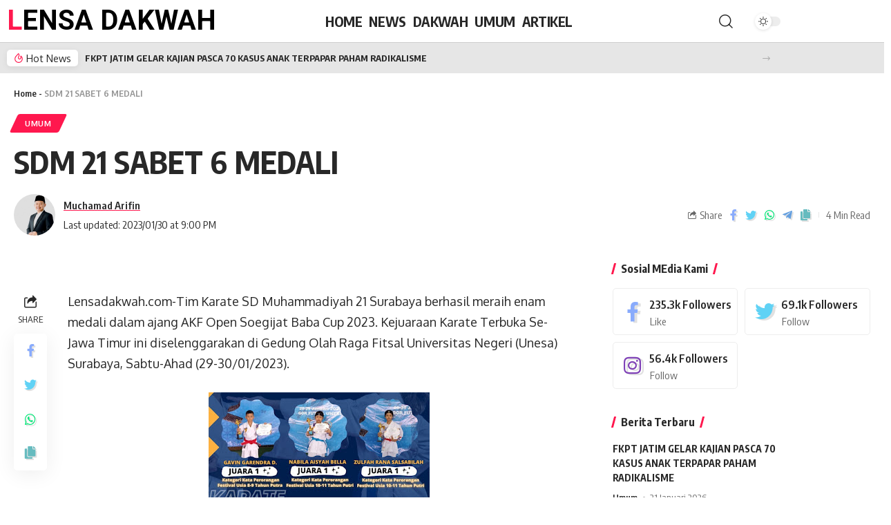

--- FILE ---
content_type: text/html; charset=UTF-8
request_url: https://lensadakwah.com/sdm-21-sabet-6-medali/
body_size: 21200
content:
<!DOCTYPE html>
<html lang="id" prefix="og: https://ogp.me/ns#">
<head>
	<meta charset="UTF-8">
	<meta name="viewport" content="width=device-width, initial-scale=1.0, viewport-fit=cover" />		
<!-- Optimasi Mesin Pencari oleh Rank Math - https://rankmath.com/ -->
<title>SDM 21 SABET 6 MEDALI - Lensa Dakwah</title>
<meta name="description" content="Lensadakwah.com-Tim Karate SD Muhammadiyah 21 Surabaya berhasil meraih enam medali dalam ajang AKF Open Soegijat Baba Cup 2023. Kejuaraan Karate Terbuka"/>
<meta name="robots" content="follow, index, max-snippet:-1, max-video-preview:-1, max-image-preview:large"/>
<link rel="canonical" href="https://lensadakwah.com/sdm-21-sabet-6-medali/" />
<meta property="og:locale" content="id_ID" />
<meta property="og:type" content="article" />
<meta property="og:title" content="SDM 21 SABET 6 MEDALI - Lensa Dakwah" />
<meta property="og:description" content="Lensadakwah.com-Tim Karate SD Muhammadiyah 21 Surabaya berhasil meraih enam medali dalam ajang AKF Open Soegijat Baba Cup 2023. Kejuaraan Karate Terbuka" />
<meta property="og:url" content="https://lensadakwah.com/sdm-21-sabet-6-medali/" />
<meta property="og:site_name" content="Lensa Dakwah" />
<meta property="article:section" content="Umum" />
<meta property="article:published_time" content="2023-01-30T21:00:00+07:00" />
<meta name="twitter:card" content="summary_large_image" />
<meta name="twitter:title" content="SDM 21 SABET 6 MEDALI - Lensa Dakwah" />
<meta name="twitter:description" content="Lensadakwah.com-Tim Karate SD Muhammadiyah 21 Surabaya berhasil meraih enam medali dalam ajang AKF Open Soegijat Baba Cup 2023. Kejuaraan Karate Terbuka" />
<meta name="twitter:label1" content="Ditulis oleh" />
<meta name="twitter:data1" content="Muchamad Arifin" />
<meta name="twitter:label2" content="Waktunya membaca" />
<meta name="twitter:data2" content="2 menit" />
<script type="application/ld+json" class="rank-math-schema">{"@context":"https://schema.org","@graph":[{"@type":"Organization","@id":"https://lensadakwah.com/#organization","name":"Lensa Dakwah","logo":{"@type":"ImageObject","@id":"https://lensadakwah.com/#logo","url":"https://lensadakwah.com/wp-content/uploads/2024/05/logo-lensa-dakwah-komunitas.webp","contentUrl":"https://lensadakwah.com/wp-content/uploads/2024/05/logo-lensa-dakwah-komunitas.webp","caption":"Lensa Dakwah","inLanguage":"id","width":"250","height":"250"}},{"@type":"WebSite","@id":"https://lensadakwah.com/#website","url":"https://lensadakwah.com","name":"Lensa Dakwah","publisher":{"@id":"https://lensadakwah.com/#organization"},"inLanguage":"id"},{"@type":"ImageObject","@id":"https://blogger.googleusercontent.com/img/b/R29vZ2xl/AVvXsEjLBZ8NFY7XnqLcWCsWNKKta3qkYBR0lGvE8sJ5IjZduN3wlpxZyEXUVBJhNuDWuVFzQV0USxgoxLkAispPXyQx1EHEdEPRVbcakSchz22Nw8Y4WySil_UDfDxaA3ysBNCgAdnvy4oXtdG6yh3P8m8F4TV6x1zfA7KXNZ9we3ovlJTC4pbcqC7jvK0x/s320/Screenshot_20230128_124541_Gallery.jpg","url":"https://blogger.googleusercontent.com/img/b/R29vZ2xl/AVvXsEjLBZ8NFY7XnqLcWCsWNKKta3qkYBR0lGvE8sJ5IjZduN3wlpxZyEXUVBJhNuDWuVFzQV0USxgoxLkAispPXyQx1EHEdEPRVbcakSchz22Nw8Y4WySil_UDfDxaA3ysBNCgAdnvy4oXtdG6yh3P8m8F4TV6x1zfA7KXNZ9we3ovlJTC4pbcqC7jvK0x/s320/Screenshot_20230128_124541_Gallery.jpg","width":"200","height":"200","inLanguage":"id"},{"@type":"BreadcrumbList","@id":"https://lensadakwah.com/sdm-21-sabet-6-medali/#breadcrumb","itemListElement":[{"@type":"ListItem","position":"1","item":{"@id":"https://lensadakwah.com","name":"Home"}},{"@type":"ListItem","position":"2","item":{"@id":"https://lensadakwah.com/sdm-21-sabet-6-medali/","name":"SDM 21 SABET 6 MEDALI"}}]},{"@type":"WebPage","@id":"https://lensadakwah.com/sdm-21-sabet-6-medali/#webpage","url":"https://lensadakwah.com/sdm-21-sabet-6-medali/","name":"SDM 21 SABET 6 MEDALI - Lensa Dakwah","datePublished":"2023-01-30T21:00:00+07:00","dateModified":"2023-01-30T21:00:00+07:00","isPartOf":{"@id":"https://lensadakwah.com/#website"},"primaryImageOfPage":{"@id":"https://blogger.googleusercontent.com/img/b/R29vZ2xl/AVvXsEjLBZ8NFY7XnqLcWCsWNKKta3qkYBR0lGvE8sJ5IjZduN3wlpxZyEXUVBJhNuDWuVFzQV0USxgoxLkAispPXyQx1EHEdEPRVbcakSchz22Nw8Y4WySil_UDfDxaA3ysBNCgAdnvy4oXtdG6yh3P8m8F4TV6x1zfA7KXNZ9we3ovlJTC4pbcqC7jvK0x/s320/Screenshot_20230128_124541_Gallery.jpg"},"inLanguage":"id","breadcrumb":{"@id":"https://lensadakwah.com/sdm-21-sabet-6-medali/#breadcrumb"}},{"@type":"Person","@id":"https://lensadakwah.com/author/admin/","name":"Muchamad Arifin","url":"https://lensadakwah.com/author/admin/","image":{"@type":"ImageObject","@id":"https://secure.gravatar.com/avatar/6a3f3d11686e98f096f0dcc39750703d4dd17acd680e816fdbee2ea86fe99642?s=96&amp;d=mm&amp;r=g","url":"https://secure.gravatar.com/avatar/6a3f3d11686e98f096f0dcc39750703d4dd17acd680e816fdbee2ea86fe99642?s=96&amp;d=mm&amp;r=g","caption":"Muchamad Arifin","inLanguage":"id"},"sameAs":["https://lensadakwah.com"],"worksFor":{"@id":"https://lensadakwah.com/#organization"}},{"@type":"BlogPosting","headline":"SDM 21 SABET 6 MEDALI - Lensa Dakwah","datePublished":"2023-01-30T21:00:00+07:00","dateModified":"2023-01-30T21:00:00+07:00","author":{"@id":"https://lensadakwah.com/author/admin/","name":"Muchamad Arifin"},"publisher":{"@id":"https://lensadakwah.com/#organization"},"description":"Lensadakwah.com-Tim Karate SD Muhammadiyah 21 Surabaya berhasil meraih enam medali dalam ajang AKF Open Soegijat Baba Cup 2023. Kejuaraan Karate Terbuka","name":"SDM 21 SABET 6 MEDALI - Lensa Dakwah","@id":"https://lensadakwah.com/sdm-21-sabet-6-medali/#richSnippet","isPartOf":{"@id":"https://lensadakwah.com/sdm-21-sabet-6-medali/#webpage"},"image":{"@id":"https://blogger.googleusercontent.com/img/b/R29vZ2xl/AVvXsEjLBZ8NFY7XnqLcWCsWNKKta3qkYBR0lGvE8sJ5IjZduN3wlpxZyEXUVBJhNuDWuVFzQV0USxgoxLkAispPXyQx1EHEdEPRVbcakSchz22Nw8Y4WySil_UDfDxaA3ysBNCgAdnvy4oXtdG6yh3P8m8F4TV6x1zfA7KXNZ9we3ovlJTC4pbcqC7jvK0x/s320/Screenshot_20230128_124541_Gallery.jpg"},"inLanguage":"id","mainEntityOfPage":{"@id":"https://lensadakwah.com/sdm-21-sabet-6-medali/#webpage"}}]}</script>
<!-- /Plugin WordPress Rank Math SEO -->

<link rel="alternate" type="application/rss+xml" title="Lensa Dakwah &raquo; Feed" href="https://lensadakwah.com/feed/" />
<link rel="alternate" type="application/rss+xml" title="Lensa Dakwah &raquo; Umpan Komentar" href="https://lensadakwah.com/comments/feed/" />
<link rel="alternate" title="oEmbed (JSON)" type="application/json+oembed" href="https://lensadakwah.com/wp-json/oembed/1.0/embed?url=https%3A%2F%2Flensadakwah.com%2Fsdm-21-sabet-6-medali%2F" />
<link rel="alternate" title="oEmbed (XML)" type="text/xml+oembed" href="https://lensadakwah.com/wp-json/oembed/1.0/embed?url=https%3A%2F%2Flensadakwah.com%2Fsdm-21-sabet-6-medali%2F&#038;format=xml" />
<script type="application/ld+json">{"@context":"https://schema.org","@type":"Organization","legalName":"Lensa Dakwah","url":"https://lensadakwah.com/","address":{"@type":"PostalAddress","addressLocality":"Indonesia"},"email":"info@lensadakwah.com","contactPoint":{"@type":"ContactPoint","telephone":"08983821412","contactType":"customer service"}}</script>
<style id='wp-img-auto-sizes-contain-inline-css'>
img:is([sizes=auto i],[sizes^="auto," i]){contain-intrinsic-size:3000px 1500px}
/*# sourceURL=wp-img-auto-sizes-contain-inline-css */
</style>
<style id='wp-emoji-styles-inline-css'>

	img.wp-smiley, img.emoji {
		display: inline !important;
		border: none !important;
		box-shadow: none !important;
		height: 1em !important;
		width: 1em !important;
		margin: 0 0.07em !important;
		vertical-align: -0.1em !important;
		background: none !important;
		padding: 0 !important;
	}
/*# sourceURL=wp-emoji-styles-inline-css */
</style>
<link rel='stylesheet' id='wp-block-library-css' href='https://lensadakwah.com/wp-includes/css/dist/block-library/style.min.css?ver=c09e9a0b45ecea312e19ac313283ad8f' media='all' />
<style id='classic-theme-styles-inline-css'>
/*! This file is auto-generated */
.wp-block-button__link{color:#fff;background-color:#32373c;border-radius:9999px;box-shadow:none;text-decoration:none;padding:calc(.667em + 2px) calc(1.333em + 2px);font-size:1.125em}.wp-block-file__button{background:#32373c;color:#fff;text-decoration:none}
/*# sourceURL=/wp-includes/css/classic-themes.min.css */
</style>
<style id='global-styles-inline-css'>
:root{--wp--preset--aspect-ratio--square: 1;--wp--preset--aspect-ratio--4-3: 4/3;--wp--preset--aspect-ratio--3-4: 3/4;--wp--preset--aspect-ratio--3-2: 3/2;--wp--preset--aspect-ratio--2-3: 2/3;--wp--preset--aspect-ratio--16-9: 16/9;--wp--preset--aspect-ratio--9-16: 9/16;--wp--preset--color--black: #000000;--wp--preset--color--cyan-bluish-gray: #abb8c3;--wp--preset--color--white: #ffffff;--wp--preset--color--pale-pink: #f78da7;--wp--preset--color--vivid-red: #cf2e2e;--wp--preset--color--luminous-vivid-orange: #ff6900;--wp--preset--color--luminous-vivid-amber: #fcb900;--wp--preset--color--light-green-cyan: #7bdcb5;--wp--preset--color--vivid-green-cyan: #00d084;--wp--preset--color--pale-cyan-blue: #8ed1fc;--wp--preset--color--vivid-cyan-blue: #0693e3;--wp--preset--color--vivid-purple: #9b51e0;--wp--preset--gradient--vivid-cyan-blue-to-vivid-purple: linear-gradient(135deg,rgb(6,147,227) 0%,rgb(155,81,224) 100%);--wp--preset--gradient--light-green-cyan-to-vivid-green-cyan: linear-gradient(135deg,rgb(122,220,180) 0%,rgb(0,208,130) 100%);--wp--preset--gradient--luminous-vivid-amber-to-luminous-vivid-orange: linear-gradient(135deg,rgb(252,185,0) 0%,rgb(255,105,0) 100%);--wp--preset--gradient--luminous-vivid-orange-to-vivid-red: linear-gradient(135deg,rgb(255,105,0) 0%,rgb(207,46,46) 100%);--wp--preset--gradient--very-light-gray-to-cyan-bluish-gray: linear-gradient(135deg,rgb(238,238,238) 0%,rgb(169,184,195) 100%);--wp--preset--gradient--cool-to-warm-spectrum: linear-gradient(135deg,rgb(74,234,220) 0%,rgb(151,120,209) 20%,rgb(207,42,186) 40%,rgb(238,44,130) 60%,rgb(251,105,98) 80%,rgb(254,248,76) 100%);--wp--preset--gradient--blush-light-purple: linear-gradient(135deg,rgb(255,206,236) 0%,rgb(152,150,240) 100%);--wp--preset--gradient--blush-bordeaux: linear-gradient(135deg,rgb(254,205,165) 0%,rgb(254,45,45) 50%,rgb(107,0,62) 100%);--wp--preset--gradient--luminous-dusk: linear-gradient(135deg,rgb(255,203,112) 0%,rgb(199,81,192) 50%,rgb(65,88,208) 100%);--wp--preset--gradient--pale-ocean: linear-gradient(135deg,rgb(255,245,203) 0%,rgb(182,227,212) 50%,rgb(51,167,181) 100%);--wp--preset--gradient--electric-grass: linear-gradient(135deg,rgb(202,248,128) 0%,rgb(113,206,126) 100%);--wp--preset--gradient--midnight: linear-gradient(135deg,rgb(2,3,129) 0%,rgb(40,116,252) 100%);--wp--preset--font-size--small: 13px;--wp--preset--font-size--medium: 20px;--wp--preset--font-size--large: 36px;--wp--preset--font-size--x-large: 42px;--wp--preset--spacing--20: 0.44rem;--wp--preset--spacing--30: 0.67rem;--wp--preset--spacing--40: 1rem;--wp--preset--spacing--50: 1.5rem;--wp--preset--spacing--60: 2.25rem;--wp--preset--spacing--70: 3.38rem;--wp--preset--spacing--80: 5.06rem;--wp--preset--shadow--natural: 6px 6px 9px rgba(0, 0, 0, 0.2);--wp--preset--shadow--deep: 12px 12px 50px rgba(0, 0, 0, 0.4);--wp--preset--shadow--sharp: 6px 6px 0px rgba(0, 0, 0, 0.2);--wp--preset--shadow--outlined: 6px 6px 0px -3px rgb(255, 255, 255), 6px 6px rgb(0, 0, 0);--wp--preset--shadow--crisp: 6px 6px 0px rgb(0, 0, 0);}:where(.is-layout-flex){gap: 0.5em;}:where(.is-layout-grid){gap: 0.5em;}body .is-layout-flex{display: flex;}.is-layout-flex{flex-wrap: wrap;align-items: center;}.is-layout-flex > :is(*, div){margin: 0;}body .is-layout-grid{display: grid;}.is-layout-grid > :is(*, div){margin: 0;}:where(.wp-block-columns.is-layout-flex){gap: 2em;}:where(.wp-block-columns.is-layout-grid){gap: 2em;}:where(.wp-block-post-template.is-layout-flex){gap: 1.25em;}:where(.wp-block-post-template.is-layout-grid){gap: 1.25em;}.has-black-color{color: var(--wp--preset--color--black) !important;}.has-cyan-bluish-gray-color{color: var(--wp--preset--color--cyan-bluish-gray) !important;}.has-white-color{color: var(--wp--preset--color--white) !important;}.has-pale-pink-color{color: var(--wp--preset--color--pale-pink) !important;}.has-vivid-red-color{color: var(--wp--preset--color--vivid-red) !important;}.has-luminous-vivid-orange-color{color: var(--wp--preset--color--luminous-vivid-orange) !important;}.has-luminous-vivid-amber-color{color: var(--wp--preset--color--luminous-vivid-amber) !important;}.has-light-green-cyan-color{color: var(--wp--preset--color--light-green-cyan) !important;}.has-vivid-green-cyan-color{color: var(--wp--preset--color--vivid-green-cyan) !important;}.has-pale-cyan-blue-color{color: var(--wp--preset--color--pale-cyan-blue) !important;}.has-vivid-cyan-blue-color{color: var(--wp--preset--color--vivid-cyan-blue) !important;}.has-vivid-purple-color{color: var(--wp--preset--color--vivid-purple) !important;}.has-black-background-color{background-color: var(--wp--preset--color--black) !important;}.has-cyan-bluish-gray-background-color{background-color: var(--wp--preset--color--cyan-bluish-gray) !important;}.has-white-background-color{background-color: var(--wp--preset--color--white) !important;}.has-pale-pink-background-color{background-color: var(--wp--preset--color--pale-pink) !important;}.has-vivid-red-background-color{background-color: var(--wp--preset--color--vivid-red) !important;}.has-luminous-vivid-orange-background-color{background-color: var(--wp--preset--color--luminous-vivid-orange) !important;}.has-luminous-vivid-amber-background-color{background-color: var(--wp--preset--color--luminous-vivid-amber) !important;}.has-light-green-cyan-background-color{background-color: var(--wp--preset--color--light-green-cyan) !important;}.has-vivid-green-cyan-background-color{background-color: var(--wp--preset--color--vivid-green-cyan) !important;}.has-pale-cyan-blue-background-color{background-color: var(--wp--preset--color--pale-cyan-blue) !important;}.has-vivid-cyan-blue-background-color{background-color: var(--wp--preset--color--vivid-cyan-blue) !important;}.has-vivid-purple-background-color{background-color: var(--wp--preset--color--vivid-purple) !important;}.has-black-border-color{border-color: var(--wp--preset--color--black) !important;}.has-cyan-bluish-gray-border-color{border-color: var(--wp--preset--color--cyan-bluish-gray) !important;}.has-white-border-color{border-color: var(--wp--preset--color--white) !important;}.has-pale-pink-border-color{border-color: var(--wp--preset--color--pale-pink) !important;}.has-vivid-red-border-color{border-color: var(--wp--preset--color--vivid-red) !important;}.has-luminous-vivid-orange-border-color{border-color: var(--wp--preset--color--luminous-vivid-orange) !important;}.has-luminous-vivid-amber-border-color{border-color: var(--wp--preset--color--luminous-vivid-amber) !important;}.has-light-green-cyan-border-color{border-color: var(--wp--preset--color--light-green-cyan) !important;}.has-vivid-green-cyan-border-color{border-color: var(--wp--preset--color--vivid-green-cyan) !important;}.has-pale-cyan-blue-border-color{border-color: var(--wp--preset--color--pale-cyan-blue) !important;}.has-vivid-cyan-blue-border-color{border-color: var(--wp--preset--color--vivid-cyan-blue) !important;}.has-vivid-purple-border-color{border-color: var(--wp--preset--color--vivid-purple) !important;}.has-vivid-cyan-blue-to-vivid-purple-gradient-background{background: var(--wp--preset--gradient--vivid-cyan-blue-to-vivid-purple) !important;}.has-light-green-cyan-to-vivid-green-cyan-gradient-background{background: var(--wp--preset--gradient--light-green-cyan-to-vivid-green-cyan) !important;}.has-luminous-vivid-amber-to-luminous-vivid-orange-gradient-background{background: var(--wp--preset--gradient--luminous-vivid-amber-to-luminous-vivid-orange) !important;}.has-luminous-vivid-orange-to-vivid-red-gradient-background{background: var(--wp--preset--gradient--luminous-vivid-orange-to-vivid-red) !important;}.has-very-light-gray-to-cyan-bluish-gray-gradient-background{background: var(--wp--preset--gradient--very-light-gray-to-cyan-bluish-gray) !important;}.has-cool-to-warm-spectrum-gradient-background{background: var(--wp--preset--gradient--cool-to-warm-spectrum) !important;}.has-blush-light-purple-gradient-background{background: var(--wp--preset--gradient--blush-light-purple) !important;}.has-blush-bordeaux-gradient-background{background: var(--wp--preset--gradient--blush-bordeaux) !important;}.has-luminous-dusk-gradient-background{background: var(--wp--preset--gradient--luminous-dusk) !important;}.has-pale-ocean-gradient-background{background: var(--wp--preset--gradient--pale-ocean) !important;}.has-electric-grass-gradient-background{background: var(--wp--preset--gradient--electric-grass) !important;}.has-midnight-gradient-background{background: var(--wp--preset--gradient--midnight) !important;}.has-small-font-size{font-size: var(--wp--preset--font-size--small) !important;}.has-medium-font-size{font-size: var(--wp--preset--font-size--medium) !important;}.has-large-font-size{font-size: var(--wp--preset--font-size--large) !important;}.has-x-large-font-size{font-size: var(--wp--preset--font-size--x-large) !important;}
:where(.wp-block-post-template.is-layout-flex){gap: 1.25em;}:where(.wp-block-post-template.is-layout-grid){gap: 1.25em;}
:where(.wp-block-term-template.is-layout-flex){gap: 1.25em;}:where(.wp-block-term-template.is-layout-grid){gap: 1.25em;}
:where(.wp-block-columns.is-layout-flex){gap: 2em;}:where(.wp-block-columns.is-layout-grid){gap: 2em;}
:root :where(.wp-block-pullquote){font-size: 1.5em;line-height: 1.6;}
/*# sourceURL=global-styles-inline-css */
</style>
<link rel='stylesheet' id='SFSImainCss-css' href='https://lensadakwah.com/wp-content/plugins/ultimate-social-media-icons/css/sfsi-style.css?ver=2.9.6' media='all' />
<link rel='stylesheet' id='elementor-frontend-css' href='https://lensadakwah.com/wp-content/plugins/elementor/assets/css/frontend.min.css?ver=3.34.0' media='all' />
<link rel='stylesheet' id='widget-heading-css' href='https://lensadakwah.com/wp-content/plugins/elementor/assets/css/widget-heading.min.css?ver=3.34.0' media='all' />
<link rel='stylesheet' id='elementor-icons-css' href='https://lensadakwah.com/wp-content/plugins/elementor/assets/lib/eicons/css/elementor-icons.min.css?ver=5.45.0' media='all' />
<link rel='stylesheet' id='elementor-post-6-css' href='https://lensadakwah.com/wp-content/uploads/elementor/css/post-6.css?ver=1768610060' media='all' />
<link rel='stylesheet' id='elementor-post-5553-css' href='https://lensadakwah.com/wp-content/uploads/elementor/css/post-5553.css?ver=1768610061' media='all' />
<link rel='stylesheet' id='elementor-post-5572-css' href='https://lensadakwah.com/wp-content/uploads/elementor/css/post-5572.css?ver=1768610061' media='all' />
<link rel='stylesheet' id='foxiz-font-css' href='//fonts.googleapis.com/css?family=Oxygen%3A400%2C700%7CEncode+Sans+Condensed%3A400%2C500%2C600%2C700%2C800&#038;display=swap&#038;ver=1.4.6' media='all' />
<link rel='stylesheet' id='foxiz-main-css' href='https://lensadakwah.com/wp-content/themes/foxiz/assets/css/main.css?ver=1.4.6' media='all' />
<link rel='stylesheet' id='foxiz-print-css' href='https://lensadakwah.com/wp-content/themes/foxiz/assets/css/print.css?ver=1.4.6' media='all' />
<link rel='stylesheet' id='foxiz-style-css' href='https://lensadakwah.com/wp-content/themes/foxiz/style.css?ver=1.4.6' media='all' />
<style id='foxiz-style-inline-css'>
:root {--body-fsize:18px;}@media (max-width: 1024px) {body {--body-fsize : 18px;}}@media (max-width: 767px) {body {--body-fsize : 18px;}}[data-theme="dark"].is-hd-4 {--nav-bg: #191c20;--nav-bg-from: #191c20;--nav-bg-to: #191c20;}:root {--max-width-wo-sb : 860px;--top-site-bg :#0e0f12;--hyperlink-line-color :var(--g-color);}[data-theme="dark"], .light-scheme {--top-site-bg :#0e0f12;}.search-header:before { background-repeat : no-repeat;background-size : cover;background-image : url(https://foxiz.themeruby.com/default/wp-content/uploads/sites/2/2021/09/search-bg.jpg);background-attachment : scroll;background-position : center center;}[data-theme="dark"] .search-header:before { background-repeat : no-repeat;background-size : cover;background-image : url(https://foxiz.themeruby.com/default/wp-content/uploads/sites/2/2021/09/search-bgd.jpg);background-attachment : scroll;background-position : center center;}.footer-has-bg { background-color : #00000007;}[data-theme="dark"] .footer-has-bg { background-color : #16181c;}.top-site-ad .ad-image { max-width: 1500px; }.yes-hd-transparent .top-site-ad {--top-site-bg :#0e0f12;}#amp-mobile-version-switcher { display: none; }
/*# sourceURL=foxiz-style-inline-css */
</style>
<link rel='stylesheet' id='elementor-gf-roboto-css' href='https://fonts.googleapis.com/css?family=Roboto:100,100italic,200,200italic,300,300italic,400,400italic,500,500italic,600,600italic,700,700italic,800,800italic,900,900italic&#038;display=swap' media='all' />
<link rel='stylesheet' id='elementor-gf-robotoslab-css' href='https://fonts.googleapis.com/css?family=Roboto+Slab:100,100italic,200,200italic,300,300italic,400,400italic,500,500italic,600,600italic,700,700italic,800,800italic,900,900italic&#038;display=swap' media='all' />
<script src="https://lensadakwah.com/wp-includes/js/jquery/jquery.min.js?ver=3.7.1" id="jquery-core-js"></script>
<script src="https://lensadakwah.com/wp-includes/js/jquery/jquery-migrate.min.js?ver=3.4.1" id="jquery-migrate-js"></script>
<script src="https://lensadakwah.com/wp-content/themes/foxiz/assets/js/highlight-share.js?ver=1" id="highlight-share-js"></script>
<link rel="https://api.w.org/" href="https://lensadakwah.com/wp-json/" /><link rel="alternate" title="JSON" type="application/json" href="https://lensadakwah.com/wp-json/wp/v2/posts/2361" /><meta name="follow.[base64]" content="1Zl2sldQqe9mGkAk0xSb"/><meta name="generator" content="Elementor 3.34.0; features: additional_custom_breakpoints; settings: css_print_method-external, google_font-enabled, font_display-swap">
<script type="application/ld+json">{"@context":"https://schema.org","@type":"WebSite","@id":"https://lensadakwah.com/#website","url":"https://lensadakwah.com/","name":"Lensa Dakwah","potentialAction":{"@type":"SearchAction","target":"https://lensadakwah.com/?s={search_term_string}","query-input":"required name=search_term_string"}}</script>
			<style>
				.e-con.e-parent:nth-of-type(n+4):not(.e-lazyloaded):not(.e-no-lazyload),
				.e-con.e-parent:nth-of-type(n+4):not(.e-lazyloaded):not(.e-no-lazyload) * {
					background-image: none !important;
				}
				@media screen and (max-height: 1024px) {
					.e-con.e-parent:nth-of-type(n+3):not(.e-lazyloaded):not(.e-no-lazyload),
					.e-con.e-parent:nth-of-type(n+3):not(.e-lazyloaded):not(.e-no-lazyload) * {
						background-image: none !important;
					}
				}
				@media screen and (max-height: 640px) {
					.e-con.e-parent:nth-of-type(n+2):not(.e-lazyloaded):not(.e-no-lazyload),
					.e-con.e-parent:nth-of-type(n+2):not(.e-lazyloaded):not(.e-no-lazyload) * {
						background-image: none !important;
					}
				}
			</style>
			            <meta property="og:title" content="SDM 21 SABET 6 MEDALI"/>
			                <meta property="og:type" content="article"/>
			            <meta property="og:url" content="https://lensadakwah.com/sdm-21-sabet-6-medali/"/>
            <meta property="og:site_name" content="Lensa Dakwah"/>
						<link rel="icon" href="https://lensadakwah.com/wp-content/uploads/2024/05/cropped-logo-lensa-dakwah-komunitas-32x32.webp" sizes="32x32" />
<link rel="icon" href="https://lensadakwah.com/wp-content/uploads/2024/05/cropped-logo-lensa-dakwah-komunitas-192x192.webp" sizes="192x192" />
<link rel="apple-touch-icon" href="https://lensadakwah.com/wp-content/uploads/2024/05/cropped-logo-lensa-dakwah-komunitas-180x180.webp" />
<meta name="msapplication-TileImage" content="https://lensadakwah.com/wp-content/uploads/2024/05/cropped-logo-lensa-dakwah-komunitas-270x270.webp" />
		<style id="wp-custom-css">
			.entry-newsletter{display:none!important;}		</style>
		</head>
<body data-rsssl=1 class="wp-singular post-template-default single single-post postid-2361 single-format-standard wp-embed-responsive wp-theme-foxiz sfsi_actvite_theme_default elementor-default elementor-kit-6 menu-ani-1 hover-ani-1 wc-res-list is-hd-1 is-standard-1 is-backtop is-mstick is-smart-sticky yes-tstick top-spacing sync-bookmarks">
		<header data-elementor-type="header" data-elementor-id="5553" class="elementor elementor-5553 elementor-location-header" data-elementor-post-type="elementor_library">
					<section class="elementor-section elementor-top-section elementor-element elementor-element-b9090c6 elementor-section-content-middle main-header elementor-section-boxed elementor-section-height-default elementor-section-height-default" data-id="b9090c6" data-element_type="section">
						<div class="elementor-container elementor-column-gap-default">
					<div class="elementor-column elementor-col-25 elementor-top-column elementor-element elementor-element-9ab070e" data-id="9ab070e" data-element_type="column" id="elemen-1">
			<div class="elementor-widget-wrap elementor-element-populated">
						<div class="elementor-element elementor-element-8bdd4a5 judul-situs elementor-widget elementor-widget-heading" data-id="8bdd4a5" data-element_type="widget" data-widget_type="heading.default">
				<div class="elementor-widget-container">
					<span class="elementor-heading-title elementor-size-default"><a href="https://lensadakwah.com/">LENSA DAKWAH</a></span>				</div>
				</div>
					</div>
		</div>
				<div class="elementor-column elementor-col-25 elementor-top-column elementor-element elementor-element-5414e58" data-id="5414e58" data-element_type="column" id="elemen-2">
			<div class="elementor-widget-wrap elementor-element-populated">
						<div class="elementor-element elementor-element-09d9f9d elementor-widget elementor-widget-foxiz-navigation" data-id="09d9f9d" data-element_type="widget" data-widget_type="foxiz-navigation.default">
				<div class="elementor-widget-container">
					        <nav id="site-navigation" class="main-menu-wrap template-menu" aria-label="main menu"><ul id="menu-main" class="main-menu rb-menu large-menu" itemscope itemtype="https://www.schema.org/SiteNavigationElement"><li id="menu-item-5556" class="menu-item menu-item-type-post_type menu-item-object-page menu-item-home menu-item-5556"><a href="https://lensadakwah.com/"><span>HOME</span></a></li>
<li id="menu-item-5557" class="menu-item menu-item-type-custom menu-item-object-custom menu-item-5557"><a href="https://lensadakwah.com/category/news/"><span>NEWS</span></a></li>
<li id="menu-item-5558" class="menu-item menu-item-type-custom menu-item-object-custom menu-item-5558"><a href="https://lensadakwah.com/category/dakwah/"><span>DAKWAH</span></a></li>
<li id="menu-item-5559" class="menu-item menu-item-type-custom menu-item-object-custom menu-item-5559"><a href="https://lensadakwah.com/category/umum/"><span>UMUM</span></a></li>
<li id="menu-item-5560" class="menu-item menu-item-type-custom menu-item-object-custom menu-item-5560"><a href="https://lensadakwah.com/category/artikel/"><span>ARTIKEL</span></a></li>
</ul></nav>
		        <div id="s-title-sticky" class="s-title-sticky">
            <div class="s-title-sticky-left">
                <span class="sticky-title-label">Reading:</span>
                <span class="h4 sticky-title">SDM 21 SABET 6 MEDALI</span>
            </div>
			        <div class="sticky-share-list">
            <div class="t-shared-header meta-text">
                <i class="rbi rbi-share"></i><span class="share-label">Share</span>            </div>
            <div class="sticky-share-list-items effect-fadeout is-color">            <a class="share-action share-trigger icon-facebook" href="https://www.facebook.com/sharer.php?u=https%3A%2F%2Flensadakwah.com%2Fsdm-21-sabet-6-medali%2F" data-title="Facebook" data-gravity=n rel="nofollow"><i class="rbi rbi-facebook"></i></a>
		        <a class="share-action share-trigger icon-twitter" href="https://twitter.com/intent/tweet?text=SDM+21+SABET+6+MEDALI&amp;url=https%3A%2F%2Flensadakwah.com%2Fsdm-21-sabet-6-medali%2F&amp;via=" data-title="Twitter" data-gravity=n rel="nofollow">
                <i class="rbi rbi-twitter"></i></a>            <a class="share-action icon-print" rel="nofollow" href="javascript:if(window.print)window.print()" data-title="Print" data-gravity=n><i class="rbi rbi-print"></i></a>
		</div>
        </div>
		        </div>
					</div>
				</div>
					</div>
		</div>
				<div class="elementor-column elementor-col-25 elementor-top-column elementor-element elementor-element-ba389c5" data-id="ba389c5" data-element_type="column" id="elemen-3">
			<div class="elementor-widget-wrap elementor-element-populated">
						<div class="elementor-element elementor-element-c0e9d32 elementor-widget elementor-widget-foxiz-search-icon" data-id="c0e9d32" data-element_type="widget" data-widget_type="foxiz-search-icon.default">
				<div class="elementor-widget-container">
					        <div class="wnav-holder w-header-search header-dropdown-outer">
            <a href="#" data-title="Search" class="icon-holder header-element search-btn search-trigger">
				<i class="rbi rbi-search wnav-icon"></i>            </a>
			                <div class="header-dropdown">
                    <div class="header-search-form">
						        <form method="get" action="https://lensadakwah.com/" class="rb-search-form">
            <div class="search-form-inner">
				                    <span class="search-icon"><i class="rbi rbi-search"></i></span>
				                <span class="search-text"><input type="text" class="field" placeholder="Search Headlines, News..." value="" name="s"/></span>
                <span class="rb-search-submit"><input type="submit" value="Search"/>                        <i class="rbi rbi-cright"></i></span>
            </div>
        </form>
							                    </div>
                </div>
			        </div>
						</div>
				</div>
					</div>
		</div>
				<div class="elementor-column elementor-col-25 elementor-top-column elementor-element elementor-element-f018a78" data-id="f018a78" data-element_type="column" id="elemen-4">
			<div class="elementor-widget-wrap elementor-element-populated">
						<div class="elementor-element elementor-element-4ff2444 elementor-widget elementor-widget-foxiz-dark-mode-toggle" data-id="4ff2444" data-element_type="widget" data-widget_type="foxiz-dark-mode-toggle.default">
				<div class="elementor-widget-container">
					        <div class="dark-mode-toggle-wrap">
            <div class="dark-mode-toggle">
                <span class="dark-mode-slide">
                    <i class="dark-mode-slide-btn mode-icon-dark" data-title="Switch to Light"><svg class="svg-icon svg-mode-dark" aria-hidden="true" role="img" focusable="false" xmlns="http://www.w3.org/2000/svg" viewBox="0 0 512 512"><path fill="currentColor" d="M507.681,209.011c-1.297-6.991-7.324-12.111-14.433-12.262c-7.104-0.122-13.347,4.711-14.936,11.643 c-15.26,66.497-73.643,112.94-141.978,112.94c-80.321,0-145.667-65.346-145.667-145.666c0-68.335,46.443-126.718,112.942-141.976 c6.93-1.59,11.791-7.826,11.643-14.934c-0.149-7.108-5.269-13.136-12.259-14.434C287.546,1.454,271.735,0,256,0 C187.62,0,123.333,26.629,74.98,74.981C26.628,123.333,0,187.62,0,256s26.628,132.667,74.98,181.019 C123.333,485.371,187.62,512,256,512s132.667-26.629,181.02-74.981C485.372,388.667,512,324.38,512,256 C512,240.278,510.546,224.469,507.681,209.011z" /></svg></i>
                    <i class="dark-mode-slide-btn mode-icon-default" data-title="Switch to Dark"><svg class="svg-icon svg-mode-light" aria-hidden="true" role="img" focusable="false" xmlns="http://www.w3.org/2000/svg" viewBox="0 0 232.447 232.447"><path fill="currentColor" d="M116.211,194.8c-4.143,0-7.5,3.357-7.5,7.5v22.643c0,4.143,3.357,7.5,7.5,7.5s7.5-3.357,7.5-7.5V202.3 C123.711,198.157,120.354,194.8,116.211,194.8z" /><path fill="currentColor" d="M116.211,37.645c4.143,0,7.5-3.357,7.5-7.5V7.505c0-4.143-3.357-7.5-7.5-7.5s-7.5,3.357-7.5,7.5v22.641 C108.711,34.288,112.068,37.645,116.211,37.645z" /><path fill="currentColor" d="M50.054,171.78l-16.016,16.008c-2.93,2.929-2.931,7.677-0.003,10.606c1.465,1.466,3.385,2.198,5.305,2.198 c1.919,0,3.838-0.731,5.302-2.195l16.016-16.008c2.93-2.929,2.931-7.677,0.003-10.606C57.731,168.852,52.982,168.851,50.054,171.78 z" /><path fill="currentColor" d="M177.083,62.852c1.919,0,3.838-0.731,5.302-2.195L198.4,44.649c2.93-2.929,2.931-7.677,0.003-10.606 c-2.93-2.932-7.679-2.931-10.607-0.003l-16.016,16.008c-2.93,2.929-2.931,7.677-0.003,10.607 C173.243,62.12,175.163,62.852,177.083,62.852z" /><path fill="currentColor" d="M37.645,116.224c0-4.143-3.357-7.5-7.5-7.5H7.5c-4.143,0-7.5,3.357-7.5,7.5s3.357,7.5,7.5,7.5h22.645 C34.287,123.724,37.645,120.366,37.645,116.224z" /><path fill="currentColor" d="M224.947,108.724h-22.652c-4.143,0-7.5,3.357-7.5,7.5s3.357,7.5,7.5,7.5h22.652c4.143,0,7.5-3.357,7.5-7.5 S229.09,108.724,224.947,108.724z" /><path fill="currentColor" d="M50.052,60.655c1.465,1.465,3.384,2.197,5.304,2.197c1.919,0,3.839-0.732,5.303-2.196c2.93-2.929,2.93-7.678,0.001-10.606 L44.652,34.042c-2.93-2.93-7.679-2.929-10.606-0.001c-2.93,2.929-2.93,7.678-0.001,10.606L50.052,60.655z" /><path fill="currentColor" d="M182.395,171.782c-2.93-2.929-7.679-2.93-10.606-0.001c-2.93,2.929-2.93,7.678-0.001,10.607l16.007,16.008 c1.465,1.465,3.384,2.197,5.304,2.197c1.919,0,3.839-0.732,5.303-2.196c2.93-2.929,2.93-7.678,0.001-10.607L182.395,171.782z" /><path fill="currentColor" d="M116.22,48.7c-37.232,0-67.523,30.291-67.523,67.523s30.291,67.523,67.523,67.523s67.522-30.291,67.522-67.523 S153.452,48.7,116.22,48.7z M116.22,168.747c-28.962,0-52.523-23.561-52.523-52.523S87.258,63.7,116.22,63.7 c28.961,0,52.522,23.562,52.522,52.523S145.181,168.747,116.22,168.747z" /></svg></i>
                </span>
            </div>
        </div>
						</div>
				</div>
					</div>
		</div>
					</div>
		</section>
				<section class="elementor-section elementor-top-section elementor-element elementor-element-22f9b74 elementor-section-content-middle elementor-section-boxed elementor-section-height-default elementor-section-height-default" data-id="22f9b74" data-element_type="section" data-settings="{&quot;background_background&quot;:&quot;classic&quot;}">
						<div class="elementor-container elementor-column-gap-default">
					<div class="elementor-column elementor-col-100 elementor-top-column elementor-element elementor-element-575f706" data-id="575f706" data-element_type="column">
			<div class="elementor-widget-wrap elementor-element-populated">
						<div class="elementor-element elementor-element-fb7476d elementor-widget elementor-widget-foxiz-breaking-news" data-id="fb7476d" data-element_type="widget" data-widget_type="foxiz-breaking-news.default">
				<div class="elementor-widget-container">
					<div id="uid_fb7476d" class="block-wrap block-breaking-news">			                <span class="breaking-news-heading"><svg class="svg-icon svg-fire" aria-hidden="true" role="img" focusable="false" xmlns="http://www.w3.org/2000/svg" viewBox="0 0 512 512"><path fill="currentColor" d="M412.91,157.39c-7.892-8.589-18.469-19.248-30.652-26.211c-0.321-0.191-0.656-0.369-0.998-0.54 c-6.594-3.3-14.534-2.788-20.656,1.312c-6.58,4.414-15.599,10.461-8.261,108.738c0.014,0.246,0.041,0.485,0.068,0.731 c0.615,5.582,0.232,8.814-0.198,10.536c-0.068,0.287-0.137,0.574-0.198,0.861c-4.503,22.015-24.004,32.832-39.323,35.401 c-7.503,1.264-33.071,3.498-47.222-20.396c-8.678-14.957-9.6-32.928-2.555-49.388c1.606-3.232,3.157-6.519,4.721-9.826 c3.594-7.612,6.99-14.8,11.315-21.708c32.627-53.939,27.359-118.892-14.458-178.208c-3.539-5.029-9.156-8.199-15.285-8.637 c-6.122-0.458-12.142,1.893-16.365,6.361c-16.235,17.178-32.046,35.21-47.338,52.647c-18.387,20.97-37.41,42.658-57.198,62.828 c-29.839,31.568-70.864,80.717-82.486,142.971c-7.571,41.667-1.633,85.67,16.672,123.811 c33.037,69.839,107.085,119.302,184.241,123.087c3.225,0.157,6.437,0.239,9.655,0.239c74.43-0.007,147.241-41.844,183.394-106.21 C487.552,321.987,476.749,222.22,412.91,157.39z M404.116,385.587c-30.365,54.055-92.872,88.294-155.366,85.233 c-62.48-3.068-122.438-43.122-149.243-99.78c-14.65-30.516-19.392-65.616-13.365-98.742c7.318-39.221,30.188-78.059,71.69-121.96 c20.341-20.717,39.74-42.849,58.503-64.243c9.142-10.434,18.476-21.073,27.919-31.547c13.638,27.42,24.96,69.244-0.226,110.884 c-5.439,8.691-9.518,17.321-13.461,25.664c-1.51,3.211-3.013,6.389-4.578,9.518c-0.157,0.314-0.301,0.629-0.444,0.95 c-12.367,28.261-10.693,60.724,4.558,86.989c18.305,30.912,52.524,46.272,89.374,40.095c36.891-6.191,65.343-32.552,72.62-67.201 c1.715-7.134,2.084-15.046,1.107-24.161c-1.121-15.128-1.701-29.962-1.934-42.89C435.246,246.019,440.747,321.324,404.116,385.587 z" /></svg><span>Hot News</span></span>
			            <div class="breaking-news-slider swiper-container pre-load"  data-play="" data-speed="5000">
                <div class="swiper-wrapper">
					<div class="swiper-slide"><h6 class="entry-title breaking-news-title">        <a class="p-url" href="https://lensadakwah.com/fkpt-jatim-gelar-kajian-pasca-70-kasus-anak-terpapar-paham-radikalisme/" rel="bookmark">FKPT JATIM GELAR KAJIAN PASCA 70 KASUS ANAK TERPAPAR PAHAM RADIKALISME</a></h6></div><div class="swiper-slide"><h6 class="entry-title breaking-news-title">        <a class="p-url" href="https://lensadakwah.com/shalat-titik-temu-hamba-dengan-allah-di-setiap-kaadaan/" rel="bookmark">SHALAT TITIK TEMU HAMBA DENGAN ALLAH DI SETIAP KAADAAN</a></h6></div><div class="swiper-slide"><h6 class="entry-title breaking-news-title">        <a class="p-url" href="https://lensadakwah.com/masjid-untuk-semua-pra-raker-takmir-at-taqwa-pogot-rumuskan-arah-pelayanan-2026/" rel="bookmark">Masjid untuk Semua: Pra Raker Takmir At-Taqwa Pogot Rumuskan Arah Pelayanan 2026</a></h6></div><div class="swiper-slide"><h6 class="entry-title breaking-news-title">        <a class="p-url" href="https://lensadakwah.com/pcm-kenjeran-peserta-terbanyak-pada-rakor-mt-pdm-surabya/" rel="bookmark">PCM KENJERAN PESERTA TERBANYAK PADA RAKOR MT PDM SURABYA</a></h6></div><div class="swiper-slide"><h6 class="entry-title breaking-news-title">        <a class="p-url" href="https://lensadakwah.com/ideologi-gerakan-muhammadiyah-dan-roadmap-peradaban/" rel="bookmark">Ideologi Gerakan Muhammadiyah dan Roadmap Peradaban</a></h6></div>                </div>
                <div class="breaking-news-nav">
                    <div class="breaking-news-prev rbi rbi-prev"></div>
                    <div class="breaking-news-next rbi rbi-next"></div>
                </div>
            </div>
		</div>				</div>
				</div>
					</div>
		</div>
					</div>
		</section>
				</header>
					<div id="single-post-infinite" class="single-post-infinite none-mobile-sb" data-nextposturl="https://lensadakwah.com/shq-awards-2-0-gebyar-milad-ke-52-sdm-dubes/">
				<div class="single-post-outer" data-postid="2361" data-postlink="https://lensadakwah.com/sdm-21-sabet-6-medali/">
					        <div class="single-standard-1 is-sidebar-right sticky-sidebar optimal-line-length">
            <div class="rb-container edge-padding">
				<article id="post-2361" class="post-2361 post type-post status-publish format-standard category-umum" itemscope itemtype="https://schema.org/Article">                <header class="single-header">
					<nav aria-label="breadcrumbs" class="breadcrumb-wrap rank-math-breadcrumb s-breadcrumb"><p class="breadcrumb-inner"><a href="https://lensadakwah.com">Home</a><span class="separator"> - </span><span class="last">SDM 21 SABET 6 MEDALI</span></p></nav>        <div class="s-cats ecat-bg-1 ecat-size-big">
			<div class="p-categories"><a class="p-category category-id-1" href="https://lensadakwah.com/category/umum/" rel="category">Umum</a></div>        </div>
	<h1 class="s-title fw-headline" itemprop="headline">SDM 21 SABET 6 MEDALI</h1>        <div class="single-meta">
			                <div class="smeta-in">
					        <a class="meta-avatar" href="https://lensadakwah.com/author/admin/"><img alt='Muchamad Arifin' src='https://secure.gravatar.com/avatar/6a3f3d11686e98f096f0dcc39750703d4dd17acd680e816fdbee2ea86fe99642?s=120&#038;d=mm&#038;r=g' srcset='https://secure.gravatar.com/avatar/6a3f3d11686e98f096f0dcc39750703d4dd17acd680e816fdbee2ea86fe99642?s=240&#038;d=mm&#038;r=g 2x' class='avatar avatar-120 photo' height='120' width='120' decoding='async'/></a>
		                    <div class="smeta-sec">
                        <div class="p-meta">
                            <div class="meta-inner is-meta"><span class="meta-el meta-author">
		        <a href="https://lensadakwah.com/author/admin/">Muchamad Arifin</a>
		        </span>
		</div>
                        </div>
						        <div class="single-updated-info meta-text">
            <time class="updated-date" datetime="2023-01-30T21:00:00+00:00">Last updated: 2023/01/30 at 9:00 PM</time>
        </div>
	                    </div>
                </div>
			            <div class="smeta-extra">
				        <div class="t-shared-sec tooltips-n has-read-meta is-color">
            <div class="t-shared-header is-meta">
                <i class="rbi rbi-share"></i><span class="share-label">Share</span>
            </div>
            <div class="effect-fadeout">            <a class="share-action share-trigger icon-facebook" href="https://www.facebook.com/sharer.php?u=https%3A%2F%2Flensadakwah.com%2Fsdm-21-sabet-6-medali%2F" data-title="Facebook" rel="nofollow"><i class="rbi rbi-facebook"></i></a>
		        <a class="share-action share-trigger icon-twitter" href="https://twitter.com/intent/tweet?text=SDM+21+SABET+6+MEDALI&amp;url=https%3A%2F%2Flensadakwah.com%2Fsdm-21-sabet-6-medali%2F&amp;via=" data-title="Twitter" rel="nofollow">
                <i class="rbi rbi-twitter"></i></a>            <a class="share-action icon-whatsapp is-web" href="https://web.whatsapp.com/send?text=SDM+21+SABET+6+MEDALI &#9758; https%3A%2F%2Flensadakwah.com%2Fsdm-21-sabet-6-medali%2F" target="_blank" data-title="WhatsApp" rel="nofollow"><i class="rbi rbi-whatsapp"></i></a>
            <a class="share-action icon-whatsapp is-mobile" href="whatsapp://send?text=SDM+21+SABET+6+MEDALI &#9758; https%3A%2F%2Flensadakwah.com%2Fsdm-21-sabet-6-medali%2F" target="_blank" data-title="WhatsApp" rel="nofollow"><i class="rbi rbi-whatsapp"></i></a>
		            <a class="share-action share-trigger icon-telegram" href="https://t.me/share/?url=https%3A%2F%2Flensadakwah.com%2Fsdm-21-sabet-6-medali%2F&amp;text=SDM+21+SABET+6+MEDALI" data-title="Telegram" rel="nofollow"><i class="rbi rbi-telegram"></i></a>
		            <a class="share-action live-tooltip icon-copy copy-trigger" href="#" data-copied="Copied!" data-link="https://lensadakwah.com/sdm-21-sabet-6-medali/"  rel="nofollow" data-copy="Copy Link"><i class="rbi rbi-copy"></i></a>
		</div>
        </div>
		        <div class="single-time-read is-meta">
			        <span class="meta-el meta-read">4 Min Read</span>
		        </div>
		            </div>
        </div>
		                </header>
                <div class="grid-container">
                    <div class="s-ct">
                        <div class="s-feat-outer">
							                        </div>
						        <div class="s-ct-wrap has-lsl">
            <div class="s-ct-inner">
				        <div class="l-shared-sec-outer">
            <div class="l-shared-sec">
                <div class="l-shared-header meta-text">
                    <i class="rbi rbi-share"></i><span class="share-label">SHARE</span>
                </div>
                <div class="l-shared-items effect-fadeout is-color">
					            <a class="share-action share-trigger icon-facebook" href="https://www.facebook.com/sharer.php?u=https%3A%2F%2Flensadakwah.com%2Fsdm-21-sabet-6-medali%2F" data-title="Facebook" data-gravity=w rel="nofollow"><i class="rbi rbi-facebook"></i></a>
		        <a class="share-action share-trigger icon-twitter" href="https://twitter.com/intent/tweet?text=SDM+21+SABET+6+MEDALI&amp;url=https%3A%2F%2Flensadakwah.com%2Fsdm-21-sabet-6-medali%2F&amp;via=" data-title="Twitter" data-gravity=w rel="nofollow">
                <i class="rbi rbi-twitter"></i></a>            <a class="share-action icon-whatsapp is-web" href="https://web.whatsapp.com/send?text=SDM+21+SABET+6+MEDALI &#9758; https%3A%2F%2Flensadakwah.com%2Fsdm-21-sabet-6-medali%2F" target="_blank" data-title="WhatsApp" data-gravity=w rel="nofollow"><i class="rbi rbi-whatsapp"></i></a>
            <a class="share-action icon-whatsapp is-mobile" href="whatsapp://send?text=SDM+21+SABET+6+MEDALI &#9758; https%3A%2F%2Flensadakwah.com%2Fsdm-21-sabet-6-medali%2F" target="_blank" data-title="WhatsApp" data-gravity=w rel="nofollow"><i class="rbi rbi-whatsapp"></i></a>
		            <a class="share-action live-tooltip icon-copy copy-trigger" href="#" data-copied="Copied!" data-link="https://lensadakwah.com/sdm-21-sabet-6-medali/"  rel="nofollow" data-copy="Copy Link" data-gravity=w><i class="rbi rbi-copy"></i></a>
		                </div>
            </div>
        </div>
		                <div class="e-ct-outer">
					<div class="entry-content rbct clearfix is-highlight-shares" itemprop="articleBody"><p>Lensadakwah.com-Tim Karate SD Muhammadiyah 21 Surabaya berhasil meraih enam medali dalam ajang AKF Open Soegijat Baba Cup 2023. Kejuaraan Karate Terbuka Se-Jawa Timur ini diselenggarakan di Gedung Olah Raga Fitsal Universitas Negeri (Unesa) Surabaya, Sabtu-Ahad (29-30/01/2023).</p>
<div style="clear: both; text-align: center;"><a href="https://blogger.googleusercontent.com/img/b/R29vZ2xl/AVvXsEh6C19m5kUZBKWuudqZoRIeJdo3PtwISEKHoXkjkKtTEeUeNMv3VLNVbcUzvZi3CFXotByfDk9iSkubeArBqT0S9w8QD6XAi1KRRcctLzErgBIeOo_7Dbs6b06kvW5RDyE7ozb3rvjNii0Rk-1N_4E1N6a7OzbPLW4sbsyRFnuKcAhVqOUdFQAPmGB2/s900/IMG-20230130-WA0021.jpg" style="margin-left: 1em; margin-right: 1em;" target="_blank" rel="noopener"><img fetchpriority="high" decoding="async" border="0" data-original-height="860" data-original-width="900" height="306" src="https://blogger.googleusercontent.com/img/b/R29vZ2xl/AVvXsEh6C19m5kUZBKWuudqZoRIeJdo3PtwISEKHoXkjkKtTEeUeNMv3VLNVbcUzvZi3CFXotByfDk9iSkubeArBqT0S9w8QD6XAi1KRRcctLzErgBIeOo_7Dbs6b06kvW5RDyE7ozb3rvjNii0Rk-1N_4E1N6a7OzbPLW4sbsyRFnuKcAhVqOUdFQAPmGB2/s320/IMG-20230130-WA0021.jpg" width="320" /></a></div>
<p style="text-align: center;"><span style="font-family: courier;"><b>Peserta Kejuaraan Karate Terbuka Se-Jawa Timur AKF Open Soegijat Baba Cup 2023.</b></span></p>
<p>Sekolah yang berjuluk, The Talented School ini mengirim 6 peserta, dan kesemuanya mendapatkan juara. Luthfiyati, M.Pd., Kaur Kesiswaan,&nbsp; mengungkapkan rasa syukurnya, karena peserta yang dikirim berhasil memboyong tropi.</p>
<p>Alhamdulillah ucap syukur kami panjatkan kepada Allah SWT atas prestasi yang didapat oleh anak-anak kami. Ini merupakan kado di awal tahun 2023 yang dipersembahkan anak-anak kepada sekolah kita tercinta SD Muhammadiyah 21. Ungkapnya</p>
<p>Dalam event kejuaraan karate tersebut anak-anak memperoleh&nbsp; juara 1 pada katagori Kata Perorangan Festival usia 8-9 tahun putri sebanyak 1 siswa, juara 1 Kata Perorangan Festival usia 10-11 tahun sebanyak 2 siswa putri, juara 2 Kata Perorangan Festival usia 10-11 tahun putra sebanyak 1 siswa, Juara 2 Kata Perorangan Festival usia 8-9 tahun putri sebanyak 1 siswa, Juara 2 Kata Beregu Pra Pemula Putri 1 regu, sehingga perolehan pada kejuaraan Karate Open adalah 6 medali. Rinci Luthfi.</p>
<p>Semua keberhasilan ini, lanjut Luthfi, stidak lepas dari kerja keras para pembina pelatih yang mendampingi proses belajar anak-anak selama dua pekan terakhir. Ujarnya.&nbsp;</p>
<p>Kepada anak-anak yang sudah memperoleh prestasi saya ucapkan selamat dan perjalanan kita kedepan masih panjang, mari terus belajar sehingga pada momen berikutnya kita semakin mengasah kemampuan diri untuk prestasi yang lebih baik lagi. Tambahnya.</p>
<p>Wakil Kepala Sekolah, M.khoirul Anam, M.Pd,I, tidak bisa menyembunyikan kegembiraanya. Ia mengaku senang dan bangga dengan kerja keras siswa dan pembina Karate Shinse Indira. Hal ini juga merupakan wujud kerjasama yang baik dari sekolah, pelatih, atlet/siswa, dan wali murid.&nbsp; “Semua memberikan dukungan yang maksimal seperti waktu, dana, dan dukungan,” ungkapnya.</p>
<p>Yang patut kami syukuri, Lanjut Pria yang akrab di panggil pak Irul ini mengatakan, extra karate tahun pelajaran ini baru di adakan, tapi sudah meraih prestasi yang cukup membanggakan. Kepada anak-anakku teruslah bekerja keras meraih kesuksesan. Dengan Kerja keras akan membawamu ke puncak prestasi. Tapi, bakat hanya akan membawamu ke pintunya saja. Kerja keras tidak pernah membawa kelelahan. Tapi akan membawa kepuasan. Ujar Wakil Ketua PCM Simokerto ini memotivasi.</p>
<p>DAFTAR KEJUARAAN KARATE TERBUKA SE-JAWA TIMUR AKF OPEN SOEGIJAT BABA CUP 2023</p>
<p>1. Juara I : Gavin Ganendra D Kata Perorangan Festival Usia 8-9 TH Putra</p>
<p>2. Juara I : Nabila Aisyah Bella Kata Perorangan Festival Usia 10-11 TH Putri</p>
<p>3. Juara I : Zulfah Rana Salsabila Kata Perorangan Festival Usia 10-11 TH Putri</p>
<p>4. Juara II : Affan Nur Huda Kata Perorangan Festival Usia 12-13 TH Putra</p>
<p>5. Juara II : Kata Beregu Pra pemula Putri</p>
<p>6. Juara II : Zivara Mikayla Azzahra Kumite +25kg 8-9 TH Festival Putri</p>
<p style="text-align: right;"><span style="font-family: courier;"><b>lensadakwah.com</b></span></p>
<p></p>
<p>Penulis : Khoirul Anam</p>
<p></p>
<div style="clear: both; text-align: center;"><a href="https://blogger.googleusercontent.com/img/b/R29vZ2xl/AVvXsEjLBZ8NFY7XnqLcWCsWNKKta3qkYBR0lGvE8sJ5IjZduN3wlpxZyEXUVBJhNuDWuVFzQV0USxgoxLkAispPXyQx1EHEdEPRVbcakSchz22Nw8Y4WySil_UDfDxaA3ysBNCgAdnvy4oXtdG6yh3P8m8F4TV6x1zfA7KXNZ9we3ovlJTC4pbcqC7jvK0x/s1439/Screenshot_20230128_124541_Gallery.jpg" style="margin-left: 1em; margin-right: 1em;" target="_blank" rel="noopener"><img decoding="async" border="0" data-original-height="681" data-original-width="1439" height="151" src="https://blogger.googleusercontent.com/img/b/R29vZ2xl/AVvXsEjLBZ8NFY7XnqLcWCsWNKKta3qkYBR0lGvE8sJ5IjZduN3wlpxZyEXUVBJhNuDWuVFzQV0USxgoxLkAispPXyQx1EHEdEPRVbcakSchz22Nw8Y4WySil_UDfDxaA3ysBNCgAdnvy4oXtdG6yh3P8m8F4TV6x1zfA7KXNZ9we3ovlJTC4pbcqC7jvK0x/s320/Screenshot_20230128_124541_Gallery.jpg" width="320" /></a></div>
<p></p>
<p></p>
</div>            <div class="entry-bottom">
				<div id="text-3" class="widget entry-widget clearfix widget_text">			<div class="textwidget">        <div class="related-sec related-5">
            <div class="inner">
				<div class="block-h heading-layout-1"><div class="heading-inner"><h3 class="heading-title"><span>You Might Also Like</span></h3></div></div>                <div class="block-inner">
					        <div class="p-wrap post-8568 p-wrap p-list-inline"><h4 class="entry-title"><i class="rbi rbi-plus"></i>        <a class="p-url" href="https://lensadakwah.com/fkpt-jatim-gelar-kajian-pasca-70-kasus-anak-terpapar-paham-radikalisme/" rel="bookmark">FKPT JATIM GELAR KAJIAN PASCA 70 KASUS ANAK TERPAPAR PAHAM RADIKALISME</a></h4></div>
		        <div class="p-wrap post-8563 p-wrap p-list-inline"><h4 class="entry-title"><i class="rbi rbi-plus"></i>        <a class="p-url" href="https://lensadakwah.com/shalat-titik-temu-hamba-dengan-allah-di-setiap-kaadaan/" rel="bookmark">SHALAT TITIK TEMU HAMBA DENGAN ALLAH DI SETIAP KAADAAN</a></h4></div>
		        <div class="p-wrap post-8560 p-wrap p-list-inline"><h4 class="entry-title"><i class="rbi rbi-plus"></i>        <a class="p-url" href="https://lensadakwah.com/masjid-untuk-semua-pra-raker-takmir-at-taqwa-pogot-rumuskan-arah-pelayanan-2026/" rel="bookmark">Masjid untuk Semua: Pra Raker Takmir At-Taqwa Pogot Rumuskan Arah Pelayanan 2026</a></h4></div>
		        <div class="p-wrap post-8554 p-wrap p-list-inline"><h4 class="entry-title"><i class="rbi rbi-plus"></i>        <a class="p-url" href="https://lensadakwah.com/pcm-kenjeran-peserta-terbanyak-pada-rakor-mt-pdm-surabya/" rel="bookmark">PCM KENJERAN PESERTA TERBANYAK PADA RAKOR MT PDM SURABYA</a></h4></div>
		        <div class="p-wrap post-8550 p-wrap p-list-inline"><h4 class="entry-title"><i class="rbi rbi-plus"></i>        <a class="p-url" href="https://lensadakwah.com/ideologi-gerakan-muhammadiyah-dan-roadmap-peradaban/" rel="bookmark">Ideologi Gerakan Muhammadiyah dan Roadmap Peradaban</a></h4></div>
		</div>
            </div>
        </div>
		
</div>
		</div>            </div>
		        <div class="entry-newsletter"><div class="newsletter-box"><div class="newsletter-box-header"><span class="newsletter-icon"><svg class="svg-icon svg-newsletter" aria-hidden="true" role="img" focusable="false" xmlns="http://www.w3.org/2000/svg" viewBox="0 0 512 512"><path fill="currentColor" d="M506.955,1.314c-3.119-1.78-6.955-1.75-10.045,0.078L313.656,109.756c-4.754,2.811-6.329,8.943-3.518,13.697 c2.81,4.753,8.942,6.328,13.697,3.518l131.482-77.749L210.411,303.335L88.603,266.069l158.965-94 c4.754-2.812,6.329-8.944,3.518-13.698c-2.81-4.753-8.943-6.33-13.697-3.518L58.91,260.392c-3.41,2.017-5.309,5.856-4.84,9.791 s3.216,7.221,7.004,8.38l145.469,44.504L270.72,439.88c0.067,0.121,0.136,0.223,0.207,0.314c1.071,1.786,2.676,3.245,4.678,4.087 c1.253,0.527,2.57,0.784,3.878,0.784c2.563,0,5.086-0.986,6.991-2.849l73.794-72.12l138.806,42.466 c0.96,0.293,1.945,0.438,2.925,0.438c2.116,0,4.206-0.672,5.948-1.961C510.496,409.153,512,406.17,512,403V10 C512,6.409,510.074,3.093,506.955,1.314z M271.265,329.23c-1.158,1.673-1.779,3.659-1.779,5.694v61.171l-43.823-79.765 l193.921-201.21L271.265,329.23z M289.486,411.309v-62.867l48.99,14.988L289.486,411.309z M492,389.483l-196.499-60.116 L492,45.704V389.483z" /><path fill="currentColor" d="M164.423,347.577c-3.906-3.905-10.236-3.905-14.143,0l-93.352,93.352c-3.905,3.905-3.905,10.237,0,14.143 C58.882,457.024,61.441,458,64,458s5.118-0.976,7.071-2.929l93.352-93.352C168.328,357.815,168.328,351.483,164.423,347.577z" /><path fill="currentColor" d="M40.071,471.928c-3.906-3.903-10.236-3.903-14.142,0.001l-23,23c-3.905,3.905-3.905,10.237,0,14.143 C4.882,511.024,7.441,512,10,512s5.118-0.977,7.071-2.929l23-23C43.976,482.166,43.976,475.834,40.071,471.928z" /><path fill="currentColor" d="M142.649,494.34c-1.859-1.86-4.439-2.93-7.069-2.93c-2.641,0-5.21,1.07-7.07,2.93c-1.86,1.86-2.93,4.43-2.93,7.07 c0,2.63,1.069,5.21,2.93,7.07c1.86,1.86,4.44,2.93,7.07,2.93s5.21-1.07,7.069-2.93c1.86-1.86,2.931-4.44,2.931-7.07 C145.58,498.77,144.51,496.2,142.649,494.34z" /><path fill="currentColor" d="M217.051,419.935c-3.903-3.905-10.233-3.905-14.142,0l-49.446,49.445c-3.905,3.905-3.905,10.237,0,14.142 c1.953,1.953,4.512,2.929,7.071,2.929s5.118-0.977,7.071-2.929l49.446-49.445C220.956,430.172,220.956,423.84,217.051,419.935z" /><path fill="currentColor" d="M387.704,416.139c-3.906-3.904-10.236-3.904-14.142,0l-49.58,49.58c-3.905,3.905-3.905,10.237,0,14.143 c1.953,1.952,4.512,2.929,7.071,2.929s5.118-0.977,7.071-2.929l49.58-49.58C391.609,426.377,391.609,420.045,387.704,416.139z" /><path fill="currentColor" d="M283.5,136.31c-1.86-1.86-4.44-2.93-7.07-2.93s-5.21,1.07-7.07,2.93c-1.859,1.86-2.93,4.44-2.93,7.08 c0,2.63,1.07,5.2,2.93,7.06c1.86,1.87,4.44,2.93,7.07,2.93s5.21-1.06,7.07-2.93c1.859-1.86,2.93-4.43,2.93-7.06 C286.43,140.75,285.36,138.17,283.5,136.31z" /></svg></span><div class="inner"></div></div><div class="newsletter-box-content"></div></div></div>
	            <div class="article-meta is-hidden">
                <meta itemprop="mainEntityOfPage" content="https://lensadakwah.com/sdm-21-sabet-6-medali/">
                <span class="vcard author">
                                            <span class="fn" itemprop="author" itemscope content="Muchamad Arifin" itemtype="https://schema.org/Person">
                                <meta itemprop="url" content="https://lensadakwah.com">
                                <span itemprop="name">Muchamad Arifin</span>
                            </span>
                                    </span>
                <meta class="updated" itemprop="dateModified" content="2023-01-30T21:00:00+00:00">
                <time class="date published entry-date" datetime="2023-01-30T21:00:00+00:00" content="2023-01-30T21:00:00+00:00" itemprop="datePublished">30 Januari 2023</time>
								                <span itemprop="publisher" itemscope itemtype="https://schema.org/Organization">
				<meta itemprop="name" content="Lensa Dakwah">
				<meta itemprop="url" content="https://lensadakwah.com/">
								</span>
            </div>
			                </div>
            </div>
			        <div class="e-shared-sec entry-sec">
            <div class="e-shared-header h4">
                <i class="rbi rbi-share"></i><span>Share this Article</span>
            </div>
            <div class="rbbsl tooltips-n effect-fadeout is-bg">
				            <a class="share-action share-trigger icon-facebook" href="https://www.facebook.com/sharer.php?u=https%3A%2F%2Flensadakwah.com%2Fsdm-21-sabet-6-medali%2F" data-title="Facebook" rel="nofollow"><i class="rbi rbi-facebook"></i><span>Facebook</span></a>
		        <a class="share-action share-trigger icon-twitter" href="https://twitter.com/intent/tweet?text=SDM+21+SABET+6+MEDALI&amp;url=https%3A%2F%2Flensadakwah.com%2Fsdm-21-sabet-6-medali%2F&amp;via=" data-title="Twitter" rel="nofollow">
                <i class="rbi rbi-twitter"></i><span>Twitter</span></a>            <a class="share-action icon-whatsapp is-web" href="https://web.whatsapp.com/send?text=SDM+21+SABET+6+MEDALI &#9758; https%3A%2F%2Flensadakwah.com%2Fsdm-21-sabet-6-medali%2F" target="_blank" data-title="WhatsApp" rel="nofollow"><i class="rbi rbi-whatsapp"></i><span>Whatsapp</span></a>
            <a class="share-action icon-whatsapp is-mobile" href="whatsapp://send?text=SDM+21+SABET+6+MEDALI &#9758; https%3A%2F%2Flensadakwah.com%2Fsdm-21-sabet-6-medali%2F" target="_blank" data-title="WhatsApp" rel="nofollow"><i class="rbi rbi-whatsapp"></i><span>Whatsapp</span></a>
		            <a class="share-action share-trigger icon-telegram" href="https://t.me/share/?url=https%3A%2F%2Flensadakwah.com%2Fsdm-21-sabet-6-medali%2F&amp;text=SDM+21+SABET+6+MEDALI" data-title="Telegram" rel="nofollow"><i class="rbi rbi-telegram"></i><span>Telegram</span></a>
		            <a class="share-action live-tooltip icon-copy copy-trigger" href="#" data-copied="Copied!" data-link="https://lensadakwah.com/sdm-21-sabet-6-medali/"  rel="nofollow" data-copy="Copy Link"><i class="rbi rbi-copy"></i><span>Copy Link</span></a>
		            </div>
        </div>
		<div class="sticky-share-list-buffer">        <div class="sticky-share-list">
            <div class="t-shared-header meta-text">
                <i class="rbi rbi-share"></i><span class="share-label">Share</span>            </div>
            <div class="sticky-share-list-items effect-fadeout is-color">            <a class="share-action share-trigger icon-facebook" href="https://www.facebook.com/sharer.php?u=https%3A%2F%2Flensadakwah.com%2Fsdm-21-sabet-6-medali%2F" data-title="Facebook" data-gravity=n rel="nofollow"><i class="rbi rbi-facebook"></i></a>
		        <a class="share-action share-trigger icon-twitter" href="https://twitter.com/intent/tweet?text=SDM+21+SABET+6+MEDALI&amp;url=https%3A%2F%2Flensadakwah.com%2Fsdm-21-sabet-6-medali%2F&amp;via=" data-title="Twitter" data-gravity=n rel="nofollow">
                <i class="rbi rbi-twitter"></i></a>            <a class="share-action icon-print" rel="nofollow" href="javascript:if(window.print)window.print()" data-title="Print" data-gravity=n><i class="rbi rbi-print"></i></a>
		</div>
        </div>
		</div>        </div>
	<div class="usr-holder entry-sec">        <div class="ubox">
            <div class="ubox-header">
                <div class="author-info-wrap">
                    <a class="author-avatar" href="https://lensadakwah.com/author/admin/"><img alt='' src='https://secure.gravatar.com/avatar/6a3f3d11686e98f096f0dcc39750703d4dd17acd680e816fdbee2ea86fe99642?s=120&#038;d=mm&#038;r=g' srcset='https://secure.gravatar.com/avatar/6a3f3d11686e98f096f0dcc39750703d4dd17acd680e816fdbee2ea86fe99642?s=240&#038;d=mm&#038;r=g 2x' class='avatar avatar-120 photo' height='120' width='120' loading='lazy' decoding='async'/></a>
                    <div class="is-meta">
                        <span class="nname-info meta-author">
                            <span class="meta-label">Posted by</span>
                                                            <a class="nice-name" href="https://lensadakwah.com/author/admin/">Muchamad Arifin</a>
                                                    </span>
                        <span class="author-job"></span>
                    </div>
                </div>
				                    <div class="usocials tooltips-n meta-text">
                        <span class="ef-label">Follow: </span><a class="social-link-website" data-title="Website"href="https://lensadakwah.com" target="_blank" rel="noopener nofollow"><i class="rbi rbi-home"></i></a>                    </div>
				            </div>
            <div class="ubio description-text">Muchamad Arifin, penulis adalah Ketua Lembaga Dakwah Komunitas (LDK) Pimpinan Pusat Muhammadiyah serta Kandidat Doktor Sosiologi di Universitas Muhammadiyah Malang. Ia aktif mengkaji dan mengembangkan dakwah berbasis pemberdayaan masyarakat, khususnya pada komunitas rentan dan terpinggirkan, serta memiliki perhatian kuat pada isu ketahanan sosial dan kebangsaan. Selain kiprahnya di Muhammadiyah, ia juga mengemban amanah sebagai Kepala Bidang Penelitian dan Pengkajian BNPT–FKPT Jawa Timur, dengan fokus pada pencegahan radikalisme dan penguatan harmoni sosial melalui pendekatan akademik dan praksis sosial.</div>
        </div>
		</div>        <div class="entry-sec entry-pagination e-pagi mobile-hide">
            <div class="inner">
				                    <div class="nav-el nav-left">
                        <a href="https://lensadakwah.com/shq-awards-2-0-gebyar-milad-ke-52-sdm-dubes/">
                            <span class="nav-label is-meta">
                                <i class="rbi rbi-angle-left"></i><span>Previous Article</span>
                            </span>
                            <span class="nav-inner">
								                                <span class="h4"><span class="p-url">SHQ AWARDS 2.0 GEBYAR MILAD KE 52 SDM DUBES</span></span>
                            </span>
                        </a>
                    </div>
				                    <div class="nav-el nav-right">
                        <a href="https://lensadakwah.com/outbond-class-sekolah-karakter-sdm-24-surabaya/">
                            <span class="nav-label is-meta">
                                <span>Next Article</span><i class="rbi rbi-angle-right"></i>
                            </span>
                            <span class="nav-inner">
                                                           <span class="h4"><span class="p-url">OUTBOND CLASS SEKOLAH KARAKTER SDM 24 SURABAYA</span></span>
                            </span>
                        </a>
                    </div>
				            </div>
        </div>
	                    </div>
					            <div class="sidebar-wrap single-sidebar">
                <div class="sidebar-inner clearfix">
					<div id="widget-follower-1" class="widget rb-section w-sidebar clearfix widget-follower"><div class="block-h widget-heading heading-layout-1"><div class="heading-inner"><h4 class="heading-title"><span>Sosial MEdia Kami</span></h4></div></div>		<div class="sb-social-counter fncount-wrap is-style-15">
			<div class="social-follower effect-fadeout">
									<div class="follower-el bg-facebook">
						<a target="_blank" href="https://facebook.com/Lensa Dakwah Official" class="facebook" title="Facebook" rel="noopener nofollow"></a>
						<span class="follower-inner h6">
                                <span class="fnicon"><i class="rbi rbi-facebook"></i></span>
                                	                                <span class="fntotal">235.3k</span>
                                    		                                <span class="fnlabel">Followers</span>
	                                                                    <span class="text-count">Like</span>
                                                            </span>
					</div>
									<div class="follower-el bg-twitter">
						<a target="_blank" href="https://twitter.com/Lensa Dakwah Official" class="twitter" title="Twitter" rel="noopener nofollow"></a>
						<span class="follower-inner h6">
                                <span class="fnicon"><i class="rbi rbi-twitter"></i></span>
                                	                                <span class="fntotal">69.1k</span>
	                                		                                <span class="fnlabel">Followers</span>
	                                                                    <span class="text-count">Follow</span>
                                                            </span>
					</div>
									<div class="follower-el bg-instagram">
						<a target="_blank" href="https://instagram.com/Lensa Dakwah Official" class="instagram" title="Instagram" rel="noopener nofollow"></a>
						<span class="follower-inner h6">
                                <span class="fnicon"><i class="rbi rbi-instagram"></i></span>
                                    	                                    <span class="fntotal">56.4k</span>
	                                    		                                    <span class="fnlabel">Followers</span>
	                                                                            <span class="text-count">Follow</span>
                                                                </span>
					</div>
							</div>
		</div>
		</div><div id="widget-post-1" class="widget rb-section w-sidebar clearfix widget-post"><div class="block-h widget-heading heading-layout-1"><div class="heading-inner"><h4 class="heading-title"><span>Berita Terbaru</span></h4></div></div><div class="widget-p-listing">        <div class="p-wrap post-8568 p-small p-list-small-2 right-featured">
            <div class="feat-holder">
				        <div class="p-featured ratio-v1">
			        <a class="p-flink" href="https://lensadakwah.com/fkpt-jatim-gelar-kajian-pasca-70-kasus-anak-terpapar-paham-radikalisme/" title="FKPT JATIM GELAR KAJIAN PASCA 70 KASUS ANAK TERPAPAR PAHAM RADIKALISME">
			        </a>
		        </div>
	            </div>
            <div class="p-content">
				<h5 class="entry-title">        <a class="p-url" href="https://lensadakwah.com/fkpt-jatim-gelar-kajian-pasca-70-kasus-anak-terpapar-paham-radikalisme/" rel="bookmark">FKPT JATIM GELAR KAJIAN PASCA 70 KASUS ANAK TERPAPAR PAHAM RADIKALISME</a></h5>            <div class="p-meta">
				                <div class="meta-inner is-meta">
					                <span class="meta-el meta-category meta-bold">
					                        <a class="category-1" href="https://lensadakwah.com/category/umum/">Umum</a>
									</span>
			<span class="meta-el meta-date">
		            <time class="date published" datetime="2026-01-21T18:00:41+07:00">21 Januari 2026</time>
		        </span>
		                </div>
				            </div>
		            </div>
        </div>
		        <div class="p-wrap post-8563 p-small p-list-small-2 right-featured">
            <div class="feat-holder">
				        <div class="p-featured ratio-v1">
			        <a class="p-flink" href="https://lensadakwah.com/shalat-titik-temu-hamba-dengan-allah-di-setiap-kaadaan/" title="SHALAT TITIK TEMU HAMBA DENGAN ALLAH DI SETIAP KAADAAN">
			        </a>
		        </div>
	            </div>
            <div class="p-content">
				<h5 class="entry-title">        <a class="p-url" href="https://lensadakwah.com/shalat-titik-temu-hamba-dengan-allah-di-setiap-kaadaan/" rel="bookmark">SHALAT TITIK TEMU HAMBA DENGAN ALLAH DI SETIAP KAADAAN</a></h5>            <div class="p-meta">
				                <div class="meta-inner is-meta">
					                <span class="meta-el meta-category meta-bold">
					                        <a class="category-1" href="https://lensadakwah.com/category/umum/">Umum</a>
									</span>
			<span class="meta-el meta-date">
		            <time class="date published" datetime="2026-01-21T05:40:30+07:00">21 Januari 2026</time>
		        </span>
		                </div>
				            </div>
		            </div>
        </div>
		        <div class="p-wrap post-8560 p-small p-list-small-2 right-featured">
            <div class="feat-holder">
				        <div class="p-featured ratio-v1">
			        <a class="p-flink" href="https://lensadakwah.com/masjid-untuk-semua-pra-raker-takmir-at-taqwa-pogot-rumuskan-arah-pelayanan-2026/" title="Masjid untuk Semua: Pra Raker Takmir At-Taqwa Pogot Rumuskan Arah Pelayanan 2026">
			        </a>
		        </div>
	            </div>
            <div class="p-content">
				<h5 class="entry-title">        <a class="p-url" href="https://lensadakwah.com/masjid-untuk-semua-pra-raker-takmir-at-taqwa-pogot-rumuskan-arah-pelayanan-2026/" rel="bookmark">Masjid untuk Semua: Pra Raker Takmir At-Taqwa Pogot Rumuskan Arah Pelayanan 2026</a></h5>            <div class="p-meta">
				                <div class="meta-inner is-meta">
					                <span class="meta-el meta-category meta-bold">
					                        <a class="category-1" href="https://lensadakwah.com/category/umum/">Umum</a>
									</span>
			<span class="meta-el meta-date">
		            <time class="date published" datetime="2026-01-19T09:59:48+07:00">19 Januari 2026</time>
		        </span>
		                </div>
				            </div>
		            </div>
        </div>
		        <div class="p-wrap post-8554 p-small p-list-small-2 right-featured">
            <div class="feat-holder">
				        <div class="p-featured ratio-v1">
			        <a class="p-flink" href="https://lensadakwah.com/pcm-kenjeran-peserta-terbanyak-pada-rakor-mt-pdm-surabya/" title="PCM KENJERAN PESERTA TERBANYAK PADA RAKOR MT PDM SURABYA">
			        </a>
		        </div>
	            </div>
            <div class="p-content">
				<h5 class="entry-title">        <a class="p-url" href="https://lensadakwah.com/pcm-kenjeran-peserta-terbanyak-pada-rakor-mt-pdm-surabya/" rel="bookmark">PCM KENJERAN PESERTA TERBANYAK PADA RAKOR MT PDM SURABYA</a></h5>            <div class="p-meta">
				                <div class="meta-inner is-meta">
					                <span class="meta-el meta-category meta-bold">
					                        <a class="category-1" href="https://lensadakwah.com/category/umum/">Umum</a>
									</span>
			<span class="meta-el meta-date">
		            <time class="date published" datetime="2026-01-16T19:29:39+07:00">16 Januari 2026</time>
		        </span>
		                </div>
				            </div>
		            </div>
        </div>
		</div></div><div id="widget-twitter-1" class="widget rb-section w-sidebar clearfix widget-twitter"></div>                </div>
            </div>
		                </div>
				</article>            </div>
        </div>
						</div>
			</div>
			<div id="single-infinite-point" class="single-infinite-point pagination-wrap"><i class="rb-loader"></i>
			</div>
				<footer data-elementor-type="footer" data-elementor-id="5572" class="elementor elementor-5572 elementor-location-footer" data-elementor-post-type="elementor_library">
					<section class="elementor-section elementor-top-section elementor-element elementor-element-69b18e3 elementor-section-boxed elementor-section-height-default elementor-section-height-default" data-id="69b18e3" data-element_type="section" data-settings="{&quot;background_background&quot;:&quot;classic&quot;}">
						<div class="elementor-container elementor-column-gap-default">
					<div class="elementor-column elementor-col-100 elementor-top-column elementor-element elementor-element-7ebfba4" data-id="7ebfba4" data-element_type="column">
			<div class="elementor-widget-wrap elementor-element-populated">
						<div class="elementor-element elementor-element-db1e806 elementor-widget elementor-widget-heading" data-id="db1e806" data-element_type="widget" data-widget_type="heading.default">
				<div class="elementor-widget-container">
					<span class="elementor-heading-title elementor-size-default">© 2026 Lensa Dakwah Muhammadiyah. <a href="https://riffatransport.com" target="_blank">riffatransport</a>. All Rights Reserved.</span>				</div>
				</div>
					</div>
		</div>
					</div>
		</section>
				</footer>
		
<script type="speculationrules">
{"prefetch":[{"source":"document","where":{"and":[{"href_matches":"/*"},{"not":{"href_matches":["/wp-*.php","/wp-admin/*","/wp-content/uploads/*","/wp-content/*","/wp-content/plugins/*","/wp-content/themes/foxiz/*","/*\\?(.+)"]}},{"not":{"selector_matches":"a[rel~=\"nofollow\"]"}},{"not":{"selector_matches":".no-prefetch, .no-prefetch a"}}]},"eagerness":"conservative"}]}
</script>
                <!--facebook like and share js -->
                <div id="fb-root"></div>
                <script>
                    (function(d, s, id) {
                        var js, fjs = d.getElementsByTagName(s)[0];
                        if (d.getElementById(id)) return;
                        js = d.createElement(s);
                        js.id = id;
                        js.src = "https://connect.facebook.net/en_US/sdk.js#xfbml=1&version=v3.2";
                        fjs.parentNode.insertBefore(js, fjs);
                    }(document, 'script', 'facebook-jssdk'));
                </script>
                <script>
window.addEventListener('sfsi_functions_loaded', function() {
    if (typeof sfsi_responsive_toggle == 'function') {
        sfsi_responsive_toggle(0);
        // console.log('sfsi_responsive_toggle');

    }
})
</script>
    <script>
        window.addEventListener('sfsi_functions_loaded', function () {
            if (typeof sfsi_plugin_version == 'function') {
                sfsi_plugin_version(2.77);
            }
        });

        function sfsi_processfurther(ref) {
            var feed_id = '[base64]';
            var feedtype = 8;
            var email = jQuery(ref).find('input[name="email"]').val();
            var filter = /^(([^<>()[\]\\.,;:\s@\"]+(\.[^<>()[\]\\.,;:\s@\"]+)*)|(\".+\"))@((\[[0-9]{1,3}\.[0-9]{1,3}\.[0-9]{1,3}\.[0-9]{1,3}\])|(([a-zA-Z\-0-9]+\.)+[a-zA-Z]{2,}))$/;
            if ((email != "Enter your email") && (filter.test(email))) {
                if (feedtype == "8") {
                    var url = "https://api.follow.it/subscription-form/" + feed_id + "/" + feedtype;
                    window.open(url, "popupwindow", "scrollbars=yes,width=1080,height=760");
                    return true;
                }
            } else {
                alert("Please enter email address");
                jQuery(ref).find('input[name="email"]').focus();
                return false;
            }
        }
    </script>
    <style type="text/css" aria-selected="true">
        .sfsi_subscribe_Popinner {
             width: 100% !important;

            height: auto !important;

         padding: 18px 0px !important;

            background-color: #ffffff !important;
        }

        .sfsi_subscribe_Popinner form {
            margin: 0 20px !important;
        }

        .sfsi_subscribe_Popinner h5 {
            font-family: Helvetica,Arial,sans-serif !important;

             font-weight: bold !important;   color:#000000 !important; font-size: 16px !important;   text-align:center !important; margin: 0 0 10px !important;
            padding: 0 !important;
        }

        .sfsi_subscription_form_field {
            margin: 5px 0 !important;
            width: 100% !important;
            display: inline-flex;
            display: -webkit-inline-flex;
        }

        .sfsi_subscription_form_field input {
            width: 100% !important;
            padding: 10px 0px !important;
        }

        .sfsi_subscribe_Popinner input[type=email] {
         font-family: Helvetica,Arial,sans-serif !important;   font-style:normal !important;  color: #000000 !important;   font-size:14px !important; text-align: center !important;        }

        .sfsi_subscribe_Popinner input[type=email]::-webkit-input-placeholder {

         font-family: Helvetica,Arial,sans-serif !important;   font-style:normal !important;  color:#000000 !important; font-size: 14px !important;   text-align:center !important;        }

        .sfsi_subscribe_Popinner input[type=email]:-moz-placeholder {
            /* Firefox 18- */
         font-family: Helvetica,Arial,sans-serif !important;   font-style:normal !important;   color:#000000 !important; font-size: 14px !important;   text-align:center !important;
        }

        .sfsi_subscribe_Popinner input[type=email]::-moz-placeholder {
            /* Firefox 19+ */
         font-family: Helvetica,Arial,sans-serif !important;   font-style: normal !important;
              color:#000000 !important; font-size: 14px !important;   text-align:center !important;        }

        .sfsi_subscribe_Popinner input[type=email]:-ms-input-placeholder {

            font-family: Helvetica,Arial,sans-serif !important;  font-style:normal !important;  color: #000000 !important;  font-size:14px !important;
         text-align: center !important;        }

        .sfsi_subscribe_Popinner input[type=submit] {

         font-family: Helvetica,Arial,sans-serif !important;   font-weight: bold !important;   color:#000000 !important; font-size: 16px !important;   text-align:center !important; background-color: #dedede !important;        }

                .sfsi_shortcode_container {
            float: left;
        }

        .sfsi_shortcode_container .norm_row .sfsi_wDiv {
            position: relative !important;
        }

        .sfsi_shortcode_container .sfsi_holders {
            display: none;
        }

            </style>

                <aside id="bookmark-toggle-info" class="bookmark-info edge-padding">
                <div class="bookmark-holder">
                    <div class="bookmark-featured"></div>
                    <div class="bookmark-inner">
                        <span class="bookmark-title h5"></span>
                        <span class="bookmark-desc"></span>
                    </div>
                </div>
            </aside>
			            <aside id="bookmark-remove-info" class="bookmark-info edge-padding">
                <div class="bookmark-remove-holder bookmark-holder">
                    <p>Removed from reading list</p>
                    <a href="#" id="bookmark-undo" class="bookmark-undo h4">Undo</a>
                </div>
            </aside>
					<script>
				const lazyloadRunObserver = () => {
					const lazyloadBackgrounds = document.querySelectorAll( `.e-con.e-parent:not(.e-lazyloaded)` );
					const lazyloadBackgroundObserver = new IntersectionObserver( ( entries ) => {
						entries.forEach( ( entry ) => {
							if ( entry.isIntersecting ) {
								let lazyloadBackground = entry.target;
								if( lazyloadBackground ) {
									lazyloadBackground.classList.add( 'e-lazyloaded' );
								}
								lazyloadBackgroundObserver.unobserve( entry.target );
							}
						});
					}, { rootMargin: '200px 0px 200px 0px' } );
					lazyloadBackgrounds.forEach( ( lazyloadBackground ) => {
						lazyloadBackgroundObserver.observe( lazyloadBackground );
					} );
				};
				const events = [
					'DOMContentLoaded',
					'elementor/lazyload/observe',
				];
				events.forEach( ( event ) => {
					document.addEventListener( event, lazyloadRunObserver );
				} );
			</script>
			        <div id="rb-user-popup-form" class="rb-user-popup-form mfp-animation mfp-hide">
            <div class="logo-popup-outer">
                <div class="logo-popup">
                    <div class="login-popup-header">
						                            <span class="logo-popup-heading h3">Welcome Back!</span>
						                            <p class="logo-popup-description is-meta">Sign in to your account</p>
						                    </div>
					        <div class="user-form"><form name="popup-form" id="popup-form" action="https://lensadakwah.com/wp-login.php" method="post"><p class="login-username">
				<label for="user_login">Nama Pengguna atau Alamat Email</label>
				<input type="text" name="log" id="user_login" autocomplete="username" class="input" value="" size="20" />
			</p><p class="login-password">
				<label for="user_pass">Sandi</label>
				<input type="password" name="pwd" id="user_pass" autocomplete="current-password" spellcheck="false" class="input" value="" size="20" />
			</p><p class="login-remember"><label><input name="rememberme" type="checkbox" id="rememberme" value="forever" /> Ingat Saya</label></p><p class="login-submit">
				<input type="submit" name="wp-submit" id="wp-submit" class="button button-primary" value="Sign In" />
				<input type="hidden" name="redirect_to" value="https://lensadakwah.com/sdm-21-sabet-6-medali/" />
			</p></form></div>
        <div class="user-form-footer is-meta">
			            <a href="https://lensadakwah.com/wp-login.php?action=lostpassword">Lost your password?</a>
        </div>
	                </div>
            </div>
        </div>
	<script id="foxiz-core-js-extra">
var foxizCoreParams = {"ajaxurl":"https://lensadakwah.com/wp-admin/admin-ajax.php","darkModeID":"RubyDarkMode"};
//# sourceURL=foxiz-core-js-extra
</script>
<script src="https://lensadakwah.com/wp-content/plugins/foxiz-core/assets/core.js?ver=1.4.6" id="foxiz-core-js"></script>
<script src="https://lensadakwah.com/wp-includes/js/jquery/ui/core.min.js?ver=1.13.3" id="jquery-ui-core-js"></script>
<script src="https://lensadakwah.com/wp-content/plugins/ultimate-social-media-icons/js/shuffle/modernizr.custom.min.js?ver=c09e9a0b45ecea312e19ac313283ad8f" id="SFSIjqueryModernizr-js"></script>
<script src="https://lensadakwah.com/wp-content/plugins/ultimate-social-media-icons/js/shuffle/jquery.shuffle.min.js?ver=c09e9a0b45ecea312e19ac313283ad8f" id="SFSIjqueryShuffle-js"></script>
<script src="https://lensadakwah.com/wp-content/plugins/ultimate-social-media-icons/js/shuffle/random-shuffle-min.js?ver=c09e9a0b45ecea312e19ac313283ad8f" id="SFSIjqueryrandom-shuffle-js"></script>
<script id="SFSICustomJs-js-extra">
var sfsi_icon_ajax_object = {"nonce":"344e5689e8","ajax_url":"https://lensadakwah.com/wp-admin/admin-ajax.php","plugin_url":"https://lensadakwah.com/wp-content/plugins/ultimate-social-media-icons/"};
//# sourceURL=SFSICustomJs-js-extra
</script>
<script src="https://lensadakwah.com/wp-content/plugins/ultimate-social-media-icons/js/custom.js?ver=2.9.6" id="SFSICustomJs-js"></script>
<script src="https://lensadakwah.com/wp-content/plugins/elementor/assets/js/webpack.runtime.min.js?ver=3.34.0" id="elementor-webpack-runtime-js"></script>
<script src="https://lensadakwah.com/wp-content/plugins/elementor/assets/js/frontend-modules.min.js?ver=3.34.0" id="elementor-frontend-modules-js"></script>
<script id="elementor-frontend-js-before">
var elementorFrontendConfig = {"environmentMode":{"edit":false,"wpPreview":false,"isScriptDebug":false},"i18n":{"shareOnFacebook":"Bagikan di Facebook","shareOnTwitter":"Bagikan di Twitter","pinIt":"Buat Pin","download":"Unduh","downloadImage":"Unduh gambar","fullscreen":"Layar Penuh","zoom":"Perbesar","share":"Bagikan","playVideo":"Putar Video","previous":"Sebelumnya","next":"Selanjutnya","close":"Tutup","a11yCarouselPrevSlideMessage":"Slide sebelumnya","a11yCarouselNextSlideMessage":"Slide selanjutnya","a11yCarouselFirstSlideMessage":"This is the first slide","a11yCarouselLastSlideMessage":"This is the last slide","a11yCarouselPaginationBulletMessage":"Go to slide"},"is_rtl":false,"breakpoints":{"xs":0,"sm":480,"md":768,"lg":1025,"xl":1440,"xxl":1600},"responsive":{"breakpoints":{"mobile":{"label":"Mobile Portrait","value":767,"default_value":767,"direction":"max","is_enabled":true},"mobile_extra":{"label":"Mobile Landscape","value":880,"default_value":880,"direction":"max","is_enabled":false},"tablet":{"label":"Tablet Portrait","value":1024,"default_value":1024,"direction":"max","is_enabled":true},"tablet_extra":{"label":"Tablet Landscape","value":1200,"default_value":1200,"direction":"max","is_enabled":false},"laptop":{"label":"Laptop","value":1366,"default_value":1366,"direction":"max","is_enabled":false},"widescreen":{"label":"Layar lebar","value":2400,"default_value":2400,"direction":"min","is_enabled":false}},"hasCustomBreakpoints":false},"version":"3.34.0","is_static":false,"experimentalFeatures":{"additional_custom_breakpoints":true,"theme_builder_v2":true,"home_screen":true,"global_classes_should_enforce_capabilities":true,"e_variables":true,"cloud-library":true,"e_opt_in_v4_page":true,"e_interactions":true,"import-export-customization":true,"e_pro_variables":true},"urls":{"assets":"https:\/\/lensadakwah.com\/wp-content\/plugins\/elementor\/assets\/","ajaxurl":"https:\/\/lensadakwah.com\/wp-admin\/admin-ajax.php","uploadUrl":"https:\/\/lensadakwah.com\/wp-content\/uploads"},"nonces":{"floatingButtonsClickTracking":"940615fdb0"},"swiperClass":"swiper","settings":{"page":[],"editorPreferences":[]},"kit":{"active_breakpoints":["viewport_mobile","viewport_tablet"],"global_image_lightbox":"yes","lightbox_enable_counter":"yes","lightbox_enable_fullscreen":"yes","lightbox_enable_zoom":"yes","lightbox_enable_share":"yes","lightbox_title_src":"title","lightbox_description_src":"description"},"post":{"id":2361,"title":"SDM%2021%20SABET%206%20MEDALI%20-%20Lensa%20Dakwah","excerpt":"","featuredImage":false}};
//# sourceURL=elementor-frontend-js-before
</script>
<script src="https://lensadakwah.com/wp-content/plugins/elementor/assets/js/frontend.min.js?ver=3.34.0" id="elementor-frontend-js"></script>
<script src="https://lensadakwah.com/wp-content/themes/foxiz/assets/js/jquery.waypoints.min.js?ver=3.1.1" id="jquery-waypoints-js"></script>
<script src="https://lensadakwah.com/wp-content/themes/foxiz/assets/js/jquery.isotope.min.js?ver=3.0.6" id="jquery-isotope-js"></script>
<script src="https://lensadakwah.com/wp-content/themes/foxiz/assets/js/rbswiper.min.js?ver=6.5.8" id="rbswiper-js"></script>
<script src="https://lensadakwah.com/wp-content/themes/foxiz/assets/js/jquery.mp.min.js?ver=1.1.0" id="jquery-magnific-popup-js"></script>
<script src="https://lensadakwah.com/wp-content/themes/foxiz/assets/js/jquery.tipsy.min.js?ver=1.0" id="rb-tipsy-js"></script>
<script src="https://lensadakwah.com/wp-content/themes/foxiz/assets/js/jquery.ui.totop.min.js?ver=v1.2" id="jquery-uitotop-js"></script>
<script id="foxiz-global-js-extra">
var foxizParams = {"ajaxurl":"https://lensadakwah.com/wp-admin/admin-ajax.php","twitterName":"","highlightShares":"1","highlightShareFacebook":"1","highlightShareTwitter":"1","sliderSpeed":"5000","sliderEffect":"slide","sliderFMode":"1"};
var uid_notification = {"uuid":"uid_notification","name":"list_small_2","design_override":"1","edit_link":"","bookmark":"","entry_meta":"date","pagination":"infinite_scroll","posts_per_page":"5","order":"post_date","duplicate_allowed":"1","unique":"","columns":"1","column_gap":"0","paged":"1","page_max":"197"};
//# sourceURL=foxiz-global-js-extra
</script>
<script src="https://lensadakwah.com/wp-content/themes/foxiz/assets/js/global.js?ver=1.4.6" id="foxiz-global-js"></script>
<script src="https://lensadakwah.com/wp-content/plugins/elementor-pro/assets/js/webpack-pro.runtime.min.js?ver=3.34.0" id="elementor-pro-webpack-runtime-js"></script>
<script src="https://lensadakwah.com/wp-includes/js/dist/hooks.min.js?ver=dd5603f07f9220ed27f1" id="wp-hooks-js"></script>
<script src="https://lensadakwah.com/wp-includes/js/dist/i18n.min.js?ver=c26c3dc7bed366793375" id="wp-i18n-js"></script>
<script id="wp-i18n-js-after">
wp.i18n.setLocaleData( { 'text direction\u0004ltr': [ 'ltr' ] } );
//# sourceURL=wp-i18n-js-after
</script>
<script id="elementor-pro-frontend-js-before">
var ElementorProFrontendConfig = {"ajaxurl":"https:\/\/lensadakwah.com\/wp-admin\/admin-ajax.php","nonce":"dd712a416d","urls":{"assets":"https:\/\/lensadakwah.com\/wp-content\/plugins\/elementor-pro\/assets\/","rest":"https:\/\/lensadakwah.com\/wp-json\/"},"settings":{"lazy_load_background_images":true},"popup":{"hasPopUps":false},"shareButtonsNetworks":{"facebook":{"title":"Facebook","has_counter":true},"twitter":{"title":"Twitter"},"linkedin":{"title":"LinkedIn","has_counter":true},"pinterest":{"title":"Pinterest","has_counter":true},"reddit":{"title":"Reddit","has_counter":true},"vk":{"title":"VK","has_counter":true},"odnoklassniki":{"title":"OK","has_counter":true},"tumblr":{"title":"Tumblr"},"digg":{"title":"Digg"},"skype":{"title":"Skype"},"stumbleupon":{"title":"StumbleUpon","has_counter":true},"mix":{"title":"Mix"},"telegram":{"title":"Telegram"},"pocket":{"title":"Pocket","has_counter":true},"xing":{"title":"XING","has_counter":true},"whatsapp":{"title":"WhatsApp"},"email":{"title":"Email"},"print":{"title":"Print"},"x-twitter":{"title":"X"},"threads":{"title":"Threads"}},"facebook_sdk":{"lang":"id_ID","app_id":""},"lottie":{"defaultAnimationUrl":"https:\/\/lensadakwah.com\/wp-content\/plugins\/elementor-pro\/modules\/lottie\/assets\/animations\/default.json"}};
//# sourceURL=elementor-pro-frontend-js-before
</script>
<script src="https://lensadakwah.com/wp-content/plugins/elementor-pro/assets/js/frontend.min.js?ver=3.34.0" id="elementor-pro-frontend-js"></script>
<script src="https://lensadakwah.com/wp-content/plugins/elementor-pro/assets/js/elements-handlers.min.js?ver=3.34.0" id="pro-elements-handlers-js"></script>
<script id="wp-emoji-settings" type="application/json">
{"baseUrl":"https://s.w.org/images/core/emoji/17.0.2/72x72/","ext":".png","svgUrl":"https://s.w.org/images/core/emoji/17.0.2/svg/","svgExt":".svg","source":{"concatemoji":"https://lensadakwah.com/wp-includes/js/wp-emoji-release.min.js?ver=c09e9a0b45ecea312e19ac313283ad8f"}}
</script>
<script type="module">
/*! This file is auto-generated */
const a=JSON.parse(document.getElementById("wp-emoji-settings").textContent),o=(window._wpemojiSettings=a,"wpEmojiSettingsSupports"),s=["flag","emoji"];function i(e){try{var t={supportTests:e,timestamp:(new Date).valueOf()};sessionStorage.setItem(o,JSON.stringify(t))}catch(e){}}function c(e,t,n){e.clearRect(0,0,e.canvas.width,e.canvas.height),e.fillText(t,0,0);t=new Uint32Array(e.getImageData(0,0,e.canvas.width,e.canvas.height).data);e.clearRect(0,0,e.canvas.width,e.canvas.height),e.fillText(n,0,0);const a=new Uint32Array(e.getImageData(0,0,e.canvas.width,e.canvas.height).data);return t.every((e,t)=>e===a[t])}function p(e,t){e.clearRect(0,0,e.canvas.width,e.canvas.height),e.fillText(t,0,0);var n=e.getImageData(16,16,1,1);for(let e=0;e<n.data.length;e++)if(0!==n.data[e])return!1;return!0}function u(e,t,n,a){switch(t){case"flag":return n(e,"\ud83c\udff3\ufe0f\u200d\u26a7\ufe0f","\ud83c\udff3\ufe0f\u200b\u26a7\ufe0f")?!1:!n(e,"\ud83c\udde8\ud83c\uddf6","\ud83c\udde8\u200b\ud83c\uddf6")&&!n(e,"\ud83c\udff4\udb40\udc67\udb40\udc62\udb40\udc65\udb40\udc6e\udb40\udc67\udb40\udc7f","\ud83c\udff4\u200b\udb40\udc67\u200b\udb40\udc62\u200b\udb40\udc65\u200b\udb40\udc6e\u200b\udb40\udc67\u200b\udb40\udc7f");case"emoji":return!a(e,"\ud83e\u1fac8")}return!1}function f(e,t,n,a){let r;const o=(r="undefined"!=typeof WorkerGlobalScope&&self instanceof WorkerGlobalScope?new OffscreenCanvas(300,150):document.createElement("canvas")).getContext("2d",{willReadFrequently:!0}),s=(o.textBaseline="top",o.font="600 32px Arial",{});return e.forEach(e=>{s[e]=t(o,e,n,a)}),s}function r(e){var t=document.createElement("script");t.src=e,t.defer=!0,document.head.appendChild(t)}a.supports={everything:!0,everythingExceptFlag:!0},new Promise(t=>{let n=function(){try{var e=JSON.parse(sessionStorage.getItem(o));if("object"==typeof e&&"number"==typeof e.timestamp&&(new Date).valueOf()<e.timestamp+604800&&"object"==typeof e.supportTests)return e.supportTests}catch(e){}return null}();if(!n){if("undefined"!=typeof Worker&&"undefined"!=typeof OffscreenCanvas&&"undefined"!=typeof URL&&URL.createObjectURL&&"undefined"!=typeof Blob)try{var e="postMessage("+f.toString()+"("+[JSON.stringify(s),u.toString(),c.toString(),p.toString()].join(",")+"));",a=new Blob([e],{type:"text/javascript"});const r=new Worker(URL.createObjectURL(a),{name:"wpTestEmojiSupports"});return void(r.onmessage=e=>{i(n=e.data),r.terminate(),t(n)})}catch(e){}i(n=f(s,u,c,p))}t(n)}).then(e=>{for(const n in e)a.supports[n]=e[n],a.supports.everything=a.supports.everything&&a.supports[n],"flag"!==n&&(a.supports.everythingExceptFlag=a.supports.everythingExceptFlag&&a.supports[n]);var t;a.supports.everythingExceptFlag=a.supports.everythingExceptFlag&&!a.supports.flag,a.supports.everything||((t=a.source||{}).concatemoji?r(t.concatemoji):t.wpemoji&&t.twemoji&&(r(t.twemoji),r(t.wpemoji)))});
//# sourceURL=https://lensadakwah.com/wp-includes/js/wp-emoji-loader.min.js
</script>

</body>
</html>
<!-- *´¨)
     ¸.•´¸.•*´¨) ¸.•*¨)
     (¸.•´ (¸.•` ¤ Comet Cache is Fully Functional ¤ ´¨) -->

<!-- Cache File Version Salt:       n/a -->

<!-- Cache File URL:                https://lensadakwah.com/sdm-21-sabet-6-medali/ -->
<!-- Cache File Path:               /cache/comet-cache/cache/https/lensadakwah-com/sdm-21-sabet-6-medali.html -->

<!-- Cache File Generated Via:      HTTP request -->
<!-- Cache File Generated On:       Jan 26th, 2026 @ 5:00 am UTC -->
<!-- Cache File Generated In:       0.76988 seconds -->

<!-- Cache File Expires On:         Feb 2nd, 2026 @ 5:00 am UTC -->
<!-- Cache File Auto-Rebuild On:    Feb 2nd, 2026 @ 5:00 am UTC -->

<!-- Loaded via Cache On:    Jan 27th, 2026 @ 2:21 pm UTC -->
<!-- Loaded via Cache In:    0.00221 seconds -->

--- FILE ---
content_type: text/css
request_url: https://lensadakwah.com/wp-content/uploads/elementor/css/post-5553.css?ver=1768610061
body_size: 635
content:
.elementor-5553 .elementor-element.elementor-element-b9090c6 > .elementor-container > .elementor-column > .elementor-widget-wrap{align-content:center;align-items:center;}.elementor-widget-heading .elementor-heading-title{font-family:var( --e-global-typography-primary-font-family ), Sans-serif;font-weight:var( --e-global-typography-primary-font-weight );color:var( --e-global-color-primary );}.elementor-5553 .elementor-element.elementor-element-8bdd4a5 .elementor-heading-title{font-family:"Roboto", Sans-serif;font-size:40px;font-weight:700;color:#000000;}[data-theme="dark"] .elementor-5553 .elementor-element.elementor-element-8bdd4a5 .elementor-heading-title{color:#ffffff;}.elementor-5553 .elementor-element.elementor-element-09d9f9d .main-menu > li > a{font-size:20px;font-weight:700;}.elementor-5553 .elementor-element.elementor-element-09d9f9d{--nav-height:17px;--menu-item-spacing:5px;}.elementor-5553 .elementor-element.elementor-element-4ff2444 .dark-mode-slide{transform:scale(100%);-webkit-transform:scale(100%);}.elementor-5553 .elementor-element.elementor-element-22f9b74 > .elementor-container > .elementor-column > .elementor-widget-wrap{align-content:center;align-items:center;}.elementor-5553 .elementor-element.elementor-element-22f9b74:not(.elementor-motion-effects-element-type-background), .elementor-5553 .elementor-element.elementor-element-22f9b74 > .elementor-motion-effects-container > .elementor-motion-effects-layer{background-color:#E6E6E6;}.elementor-5553 .elementor-element.elementor-element-22f9b74{border-style:solid;border-width:1px 0px 0px 0px;border-color:#CECECE;transition:background 0.3s, border 0.3s, border-radius 0.3s, box-shadow 0.3s;}.elementor-5553 .elementor-element.elementor-element-22f9b74 > .elementor-background-overlay{transition:background 0.3s, border-radius 0.3s, opacity 0.3s;}.elementor-5553 .elementor-element.elementor-element-fb7476d .breaking-news-heading{font-weight:normal;}.elementor-5553 .elementor-element.elementor-element-fb7476d .entry-title{font-weight:700;}.elementor-theme-builder-content-area{height:400px;}.elementor-location-header:before, .elementor-location-footer:before{content:"";display:table;clear:both;}@media(max-width:767px){.elementor-5553 .elementor-element.elementor-element-9ab070e{width:70%;}.elementor-bc-flex-widget .elementor-5553 .elementor-element.elementor-element-9ab070e.elementor-column .elementor-widget-wrap{align-items:center;}.elementor-5553 .elementor-element.elementor-element-9ab070e.elementor-column.elementor-element[data-element_type="column"] > .elementor-widget-wrap.elementor-element-populated{align-content:center;align-items:center;}.elementor-5553 .elementor-element.elementor-element-9ab070e.elementor-column > .elementor-widget-wrap{justify-content:center;}.elementor-5553 .elementor-element.elementor-element-8bdd4a5 .elementor-heading-title{font-size:28px;}.elementor-5553 .elementor-element.elementor-element-09d9f9d .main-menu > li > a{font-size:16px;}.elementor-5553 .elementor-element.elementor-element-ba389c5{width:15%;}.elementor-5553 .elementor-element.elementor-element-f018a78{width:15%;}.elementor-5553 .elementor-element.elementor-element-22f9b74{border-width:1px 0px 0px 0px;}}@media(min-width:768px){.elementor-5553 .elementor-element.elementor-element-9ab070e{width:40%;}.elementor-5553 .elementor-element.elementor-element-5414e58{width:50%;}.elementor-5553 .elementor-element.elementor-element-ba389c5{width:5%;}.elementor-5553 .elementor-element.elementor-element-f018a78{width:5%;}}/* Start custom CSS */.judul-situs::first-letter{color: #ff184e;}

@media screen and (max-width: 768px) {
    .main-header {
        display: block; 
    }

    #elemen-1 {
        order: 1;
    }

    #elemen-2 {
        order: 4;
    }

    #elemen-3 {
        order: 2;
    }
    
    #elemen-4 {
        order: 3;
    }
}/* End custom CSS */

--- FILE ---
content_type: text/css
request_url: https://lensadakwah.com/wp-content/uploads/elementor/css/post-5572.css?ver=1768610061
body_size: 210
content:
.elementor-5572 .elementor-element.elementor-element-69b18e3:not(.elementor-motion-effects-element-type-background), .elementor-5572 .elementor-element.elementor-element-69b18e3 > .elementor-motion-effects-container > .elementor-motion-effects-layer{background-color:#DEDEDE;}.elementor-5572 .elementor-element.elementor-element-69b18e3{border-style:solid;border-width:1px 0px 0px 0px;border-color:#CECECE;transition:background 0.3s, border 0.3s, border-radius 0.3s, box-shadow 0.3s;}.elementor-5572 .elementor-element.elementor-element-69b18e3 > .elementor-background-overlay{transition:background 0.3s, border-radius 0.3s, opacity 0.3s;}.elementor-widget-heading .elementor-heading-title{font-family:var( --e-global-typography-primary-font-family ), Sans-serif;font-weight:var( --e-global-typography-primary-font-weight );color:var( --e-global-color-primary );}.elementor-5572 .elementor-element.elementor-element-db1e806{text-align:center;}.elementor-5572 .elementor-element.elementor-element-db1e806 .elementor-heading-title{font-family:"Roboto", Sans-serif;font-size:14px;font-weight:300;color:var( --e-global-color-text );}[data-theme="dark"] .elementor-5572 .elementor-element.elementor-element-db1e806 .elementor-heading-title{color:#ffffff;}.elementor-theme-builder-content-area{height:400px;}.elementor-location-header:before, .elementor-location-footer:before{content:"";display:table;clear:both;}